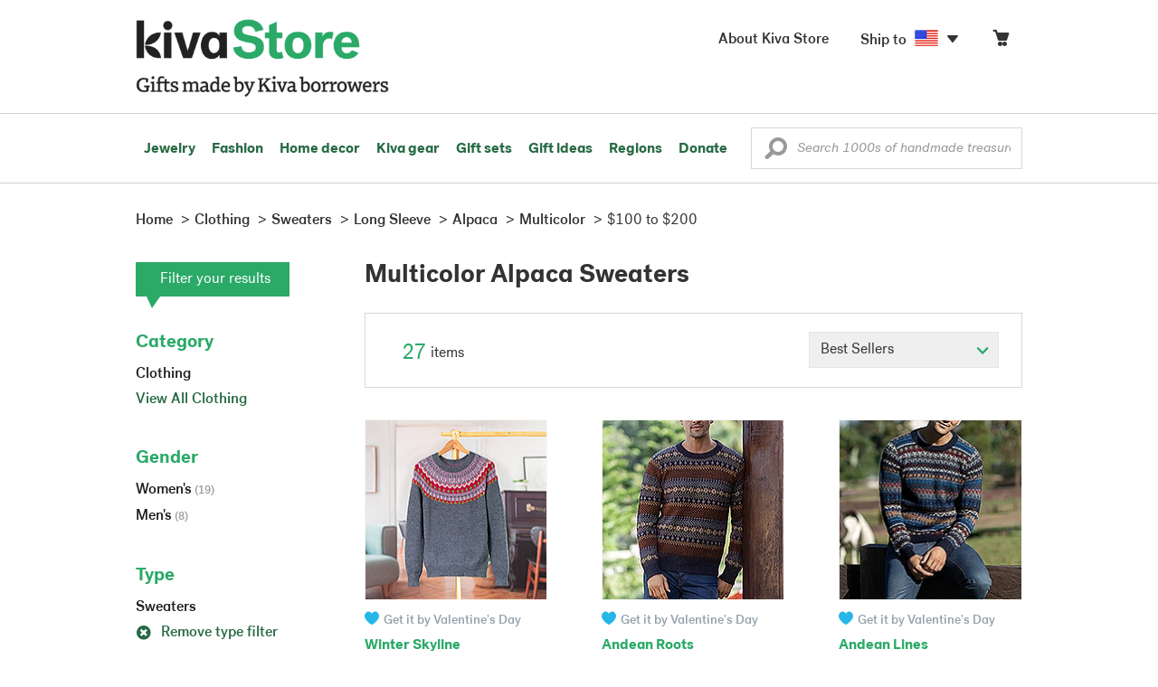

--- FILE ---
content_type: text/html;charset=UTF-8
request_url: https://store.kiva.org/clothing/sweaters/long-sleeve/alpaca/multicolor/$100-to-$200/
body_size: 14070
content:


	


<!DOCTYPE html>
<html lang="en">

<head>
	<meta charset="utf-8">
	<title>Kiva | Multicolor Alpaca Sweaters</title>
	
	<meta name="description" content="Shopping Kiva's Multicolor Alpaca Sweater Collection helps Kiva expand our reach and create more opportunity for families around the world."/>
	<meta name="author" content="">
    <meta name="Keywords" content="" />
	<meta name="viewport" content="width=1024">
	

    
	
		<script>
			var serviceWorkerVars = {"matchPatternImage":"/assets/images/logo/20180328_kiva_store_logo|/assets/images/banners"};

			// service worker
			if ( "serviceWorker" in navigator ) {
				navigator.serviceWorker.register('/service-worker.js').then(function() {
					return navigator.serviceWorker.ready;
				}).then(function(reg) {
					// update control may be needed at some point
					// reg.update();
					reg.active.postMessage(JSON.stringify( serviceWorkerVars ));
				}).catch(function(error) {
					console.log('Error : ', error);
				});
			} else {
				console.log("no service worker")
			}
    	</script>
    

	
	
		<script type="application/ld+json">
		{
			"@context": "https://schema.org",
			"@type": "BreadcrumbList",
			"itemListElement": [
				
				{
					"@type": "ListItem",
					"position": 1,
					"name": "Home",
					"item": {
						"@type": "WebPage",
						"@id": "https://store.kiva.org/"
					}
				},
				
				{
					"@type": "ListItem",
					"position": 2,
					"name": "Clothing",
					"item": {
						"@type": "WebPage",
						"@id": "/clothing/"
					}
				},
				
				{
					"@type": "ListItem",
					"position": 3,
					"name": "Sweaters",
					"item": {
						"@type": "WebPage",
						"@id": "/clothing/sweaters/"
					}
				},
				
				{
					"@type": "ListItem",
					"position": 4,
					"name": "Long Sleeve",
					"item": {
						"@type": "WebPage",
						"@id": "/clothing/sweaters/long-sleeve/"
					}
				},
				
				{
					"@type": "ListItem",
					"position": 5,
					"name": "Alpaca",
					"item": {
						"@type": "WebPage",
						"@id": "/clothing/sweaters/long-sleeve/alpaca/"
					}
				},
				
				{
					"@type": "ListItem",
					"position": 6,
					"name": "Multicolor",
					"item": {
						"@type": "WebPage",
						"@id": "/clothing/sweaters/long-sleeve/alpaca/multicolor/"
					}
				},
				
				{
					"@type": "ListItem",
					"position": 7,
					"name": "$100 to $200",
					"item": {
						"@type": "WebPage",
						"@id": "/clothing/sweaters/long-sleeve/alpaca/multicolor/$100-to-$200/"
					}
				}
				
			]
		}
		</script>
	
	

	

	<!-- favicons -->
	<link rel="apple-touch-icon-precomposed" sizes="144x144" href="/assets/images/favicon/apple-touch-icon-144x144.png">
    <link rel="apple-touch-icon-precomposed" sizes="114x114" href="/assets/images/favicon/apple-touch-icon-114x114.png">
    <link rel="apple-touch-icon-precomposed" sizes="72x72" href="/assets/images/favicon/apple-touch-icon-72x72.png">
	<link rel="apple-touch-icon-precomposed" href="/assets/images/favicon/apple-touch-icon-57x57.png">
	<link rel="apple-touch-icon" href="/assets/images/favicon/apple-touch-icon-57x57.png">
	<link rel="icon" href="/assets/images/favicon/favicon.ico" />
	<!--[if IE]><link rel="shortcut icon" href="/assets/images/favicon/favicon.ico"><![endif]-->

	<!-- CSS -->
	
		<link href="//assets2.novica.net/common/css/bootstrap/3.1.1/bootstrap.css" rel="stylesheet" type="text/css" />
	
	<link href="/assets/css/main.css?activedate=20260129f" rel="stylesheet" type="text/css" />

	<!-- Core JS -->
	<script src="//assets1.novica.net/common/javascript/jquery/3.7.1/jquery.min.js" integrity="sha384-JCZ85lW1QjF1xm6AoWQHqtCkJ/7HKd9WvOD5YmiEtf0E/ctb8j2ErVlW61uGg10C" crossorigin="anonymous"></script>
	<script src="//assets1.novica.net/common/javascript/bootstrap/3.1.1/bootstrap.min.js" integrity="sha384-c0aGVNjSTTB1ZLJQn/ZB13qZRwGgBpaOKuaDvtpR7ZOYDqaLOzmfrAySBW5R6idt" crossorigin="anonymous"></script>

	<!-- site settings -->
	<script>
		var cookieMe = {
			read: function(cookieName) {
				var theCookie=""+document.cookie;
				theCookie = theCookie.toLowerCase();
				cookieName = cookieName.toLowerCase();
		 		var ind=theCookie.indexOf(cookieName);
		 		if (ind==-1 || cookieName=="") return "";
		 		var ind1=theCookie.indexOf(';',ind);
		 		if (ind1==-1) ind1=theCookie.length;
				return unescape(theCookie.substring(ind+cookieName.length+1,ind1));
			},
			set: function(cname, cvalue, expireit, nHrs) {
				if(expireit) {
					var cookieDate = new Date("January 1, 2000")
				} else {
					if(nHrs) {
						var cookieDate = new Date();
						var today = new Date();
						cookieDate.setTime(today.getTime() + 3600000*nHrs);
					} else {
						var cookieDate = new Date("January 1, 2199")
					}
				}
				var cookieString = cname + '=' + escape(cvalue) + ';SameSite=None;expires=' + cookieDate.toGMTString() + ';domain=.kiva.org;path=/;Secure';
				document.cookie = cookieString;
			}
		};
		var customerid = cookieMe.read("_customerid");
		var currentUnit = cookieMe.read("sitePreferences");
		
		
		function updateItemsPerPage(link,newval) {
			//cookieMe.set("PREFLIST",newval)
			location.href = link.href;
		}

		var appRoot = "/";
		var siteRoot = "/";
		var templateRoot = '/assets/javascript/core/templates/';
		var _siteSetting = $.parseJSON($.ajax( {type:"GET", url:"/config/siteSettings.json", dataType:"json", async:false } ).responseText);
		_siteSetting.root = 'https://store.kiva.org/';
		_siteSetting.rootSecure = 'https://secure.store.kiva.org/';
		var favoriteStatus = { item:{}, artist:{} };
		var assetStamp = '20260129a';
	</script>
	<script src="/assets/javascript/core/clientcheck.js?activedate=20260129f"></script>
	<script src="/assets/javascript/core/lib.js?activedate=20260129f"></script>
	<script src="//assets1.novica.net/common/javascript/js-template/doT.min.js" integrity="sha384-tJGbTBUGsDsPF51ez/AGHdA2q8z4k7KYvjsx3eaKIioWzMaRnKa7Znil/LF8Wqsz" crossorigin="anonymous"></script>
	<script src="//assets1.novica.net/common/javascript/jscroll/jScrollPane.min.js" integrity="sha384-XHjzJRQ01pOt1L6aYBv7IlMRkAGyssAvY/IPYtIulYmP2gq1MwI5oTkSHxZy4Hr2" crossorigin="anonymous"></script>
	<script src="//assets1.novica.net/common/javascript/jquery-expander/jquery.expander.min.js" integrity="sha384-J52APSW7MwP5eQww4yRq3+htBjhRS8IOEHga7EhbwCqV5NlWZiEJMy13nRLbRZ7P" crossorigin="anonymous"></script>
	<script type="text/javascript">
		// tagmanager vars
		dataLayer = [{
			'visitorId': customerid,
			'pageType': 'category',
			'subdomainName': 'store',
			'productID': '',
			
			'site_section': 'clothing',
			
			
			'product_name': [''],
			
			
			'product_price': [''],
			
			
			'product_category': [''],
			
			'categories': 'clothing, sweaters, long sleeve alpaca multicolor $100-to-$200',
			'transactionProducts': [],
			'instanceID': '2'
		}];
	</script>
	<!-- Google Tag Manager -->
	<script>(function(w,d,s,l,i){w[l]=w[l]||[];w[l].push({'gtm.start':
	new Date().getTime(),event:'gtm.js'});var f=d.getElementsByTagName(s)[0],
	j=d.createElement(s),dl=l!='dataLayer'?'&l='+l:'';j.async=true;j.src=
	'https://www.googletagmanager.com/gtm.js?id='+i+dl;f.parentNode.insertBefore(j,f);
	})(window,document,'script','dataLayer','GTM-KWMQ7RP');</script>
	<!-- End Google Tag Manager -->	
		
	
	
	
	

	
	

	

	
		<!-- Other JS asset -->
		
			<script src="/assets/javascript/libs/jquery-tinysort/jquery.tinysort.min.js?activedate=20260129f"></script>
		
	

</head>
<body id="shop" class="category clothing sweaters sleeve_length-long-sleeve material-alpaca color-multicolor useprice-$100-to-$200">
<!-- Google Tag Manager (noscript) -->
<noscript><iframe src="https://www.googletagmanager.com/ns.html?id=GTM-KWMQ7RP"
height="0" width="0" style="display:none;visibility:hidden"></iframe></noscript>
<!-- End Google Tag Manager (noscript) -->


<header>
	<div id="logo" class="border-b2">
		<div class="container-np">
			<div class="row global-nav">
				<div class="col-xs-6 stretch">
					<ul class="nostyle global-flyout clearfix">
						<li class="pull-left">
							<a href="/" class="brand block" id="hdr-logo">
								
									<img src="/assets/images/logo/kiva_store_logo_black_large.png" width="280" border="0" alt="Kiva Store" class="m-hide">
									<img src="/assets/images/logo/kiva_store_logo_black_small.png" width="200" border="0" alt="Kiva Store" class="hide m-show">
									
								
							</a>
						</li>
						<li class="pull-right m-show hide">
							<a href="/about/" id="aboutKivaStore" class="brand block">About</a>
						</li>
				
					</ul>
				</div>
				<div class="col-xs-6 pad-t3 m-pad-t0 stretch">
					<ul id="cart-account-flyout" class="nostyle global-flyout">
						
						<li id="cart-flyout" class="pull-right text-right delayedload show-flyout has-flyout" data-contenttype="cartheader">
							<a href="/cart/" id="headercart" aria-label="Click to view items in your cart"><span class="cartitemamount rel top1- size16 m-size20"></span><i class="ss-cart size18 rel top03 m-marg-l03 m-size22"></i></a>
						</li>
						
						<li id="shipToCountry" class="pull-right delayedload m-hidden" data-contenttype="shiptocountry">
							<a href="/session/shipTo/" class="shipToLink clickaction" data-actiontype="dialog" data-modaltype="_default" data-country="US" onclick="return false;" rel="nofollow"><span class="size16 marg-r05">Ship to </span><i class="shipToFlag flag-icon flag-sm va-m" style="opacity:0;"></i><i class="icon-caret-down size28"></i></a>
						</li>
						<li id="aboutKivaStore" class="pull-right m-hidden">
							<a href="/about/" class="">
						       <span class="size16 marg-r05">About Kiva Store</span>
						    </a>
						</li>
						
					</ul>
				</div>
			</div>
		</div>
	</div>
	<div id="header-nav" class="border-b2">
		<div class="container-np clearfix rel m-nopad m-nomarg">
			
			<nav id="main-menu" class="pull-left clearfix stretch">
				<ul id="header-main-flyout" class="clearfix nostyle show-flyout-parent mainnav collapse navbar-collapse">
					<li class="has-flyout nav-shop-li">
						<a class="nav-level-1 m-show" href="javascript:void(0)" rel="nofollow">Shop</a>
						<ul class="nav-shop nopadding" aria-haspopup="true" aria-expanded="false">
							

	<li id="jewelry" class="has-flyout">
		<a href="https://store.kiva.org/jewelry/" aria-haspopup="true" aria-expanded="false">Jewelry</a>
		<div class="main-menu-flyout menu-flyout m-collapse">
			<ul class="row">
				<li class="col-sm-3">
					<ul class="hide m-show m-all-link"><li><a href="/jewelry/" class="flyout-hdr loadlink">All jewelry</a></li></ul>
					<h3><a href="/jewelry/womens/" class="flyout-hdr">Women's</a> <span class="hide m-show m-drop-icon"><i class="ss-navigatedown green size18"></i></span></h3>
					<ul class="sublinks m-collapse">
						<li><a href="/jewelry/anklets/" data-featuredimage="15/p194153_1.jpg" class="loadlink">Anklets</a></li>
						<li><a href="/jewelry/bracelets/" data-featuredimage="10/p201042_1.jpg" class="loadlink">Bracelets</a></li>
						<li><a href="/jewelry/brooches/" data-featuredimage="10/p222420_1.jpg" class="loadlink">Brooches</a></li>
						<li><a href="/jewelry/earrings/" data-featuredimage="9/p219854_1.jpg" class="loadlink">Earrings</a></li>
						<li><a href="/jewelry-boxes/" data-featuredimage="10/p184425_1.jpg" class="loadlink">Jewelry boxes</a></li>
						<li><a href="/jewelry/jewelry-sets/" data-featuredimage="15/p123206_1.jpg" class="loadlink">Jewelry sets</a></li>
						<li><a href="/jewelry/necklaces/" data-featuredimage="10/p193663_1.jpg" class="loadlink">Necklaces</a></li>
						<li><a href="/jewelry/rings/" data-featuredimage="10/p139361_1.jpg" class="loadlink">Rings</a></li>
					</ul>
				</li>
				<li class="col-sm-3">
					<h3><a href="/jewelry/mens/" class="flyout-hdr">Men's</a><span class="hide m-show m-drop-icon"><i class="ss-navigatedown green size18"></i></span></h3>
					<ul class="sublinks m-collapse">
						<li><a href="/jewelry/mens/bracelets/" data-featuredimage="10/p231616_1.jpg" class="loadlink">Bracelets</a></li>
						<li><a href="/jewelry/mens/necklaces/" data-featuredimage="4/p211614_1.jpg" class="loadlink">Necklaces</a></li>
						<li><a href="/jewelry/mens/rings/" data-featuredimage="10/p226651_1.jpg" class="loadlink">Rings</a></li>
					</ul>
					<h3><a href="javascript:void(0);" class="flyout-hdr" rel="nofollow">Materials</a> <span class="hide m-show m-drop-icon"><i class="ss-navigatedown green size18"></i></span></h3>
					<ul class="sublinks m-collapse">
						<li><a href="/jewelry/beaded/" data-featuredimage="9/p217568_1.jpg" class="loadlink">Beads</a></li>
						<li><a href="/jewelry/gold/" data-featuredimage="9/p231940_1.jpg" class="loadlink">Gold</a></li>
						<li><a href="/jewelry/leather/" data-featuredimage="9/p146634_1.jpg" class="loadlink">Leather</a></li>
						<li><a href="/jewelry/silver/" data-featuredimage="9/p140525_1.jpg" class="loadlink">Silver</a></li>
					</ul>
				</li>
				<li class="col-sm-3">
					<h3><a href="javascript:void(0);" class="flyout-hdr" rel="nofollow">Special collections</a> <span class="hide m-show m-drop-icon"><i class="ss-navigatedown green size18"></i></span></h3>
					<ul class="sublinks m-collapse">
						<li><a href="/jewelry/animal-themed/" data-featuredimage="10/p216655_1.jpg" class="loadlink">Animal themed</a></li>
						<li><a href="/jewelry/birthstone/" data-featuredimage="15/p163207_1.jpg" class="loadlink">Birthstones</a></li>
						<li><a href="/jewelry/bohemian/" data-featuredimage="9/p200073_1.jpg" class="loadlink">Bohemian</a></li>
						<li><a href="/jewelry/bridal/" data-featuredimage="10/p183586_1.jpg" class="loadlink">Bridal jewelry</a></li>
						<li><a href="/jewelry/cross/" data-featuredimage="10/p144013_1.jpg" class="loadlink">Crosses</a></li>
						<li><a href="/jewelry/eco-friendly/" data-featuredimage="5/p219328_1.jpg" class="loadlink">Eco-friendly</a></li>
						<li><a href="/jewelry/heart/" data-featuredimage="4/p111051_1.jpg" class="loadlink">Hearts</a></li>
						<li><a href="/jewelry/hill-tribe/" data-featuredimage="9/p140540_1.jpg" class="loadlink">Hill tribe</a></li>
					</ul>
				</li>
				<li class="col-sm-3 pic">
					<div class="menu-flyout-image">
						<img src="//images1.novica.net/pictures/9/p285146_1.jpg" class="mainmenu-featuredimage" border="0" alt="jewelry">
					</div>
					<div class="marg-t2"><img src="/assets/images/kiva-store-powered-by-novica.png" class="" border="0" alt="Powered by NOVICA" /></div>
				</li>
			</ul>
		</div>
		<span class="hide m-show m-drop-icon"><i class="ss-navigatedown green size18"></i></span>
	</li>
	<li id="fashion" class="has-flyout">
		<a href="/fashion/" aria-haspopup="true" aria-expanded="false">Fashion</a>
		<div class="main-menu-flyout menu-flyout m-collapse">
			<ul class="row">
				<li class="col-sm-3">
					<ul class="hide m-show m-all-link"><li><a href="/fashion/" class="flyout-hdr loadlink">All fashion</a></li></ul>
					<h3><a href="/clothing/womens/" class="flyout-hdr">Women's clothing</a> <span class="hide m-show m-drop-icon"><i class="ss-navigatedown green size18"></i></span></h3>
					<ul class="sublinks m-collapse">
						<li><a href="/clothing/womens/cardigans/" data-featuredimage="4/p190113_1.jpg" class="loadlink">Cardigans</a></li>
						<li><a href="/clothing/womens/dresses/" data-featuredimage="15/p231721_1.jpg" class="loadlink">Dresses</a></li>
						<li><a href="/clothing/womens/jackets-and-coats/" data-featuredimage="4/p259909_1.jpg" class="loadlink">Jackets</a></li>
						<li><a href="/clothing/womens/ponchos/" data-featuredimage="4/p96420_1.jpg" class="loadlink">Ponchos</a></li>
						<li><a href="/clothing/womens/robes/" data-featuredimage="10/p204334_1.jpg" class="loadlink">Robes</a></li>
						<li><a href="/clothing/womens/skirts/" data-featuredimage="9/p214679_1.jpg" class="loadlink">Skirts</a></li>
						<li><a href="/clothing/womens/tops/" data-featuredimage="15/p272867_1.jpg" class="loadlink">Tops</a></li>
						<li><a href="/clothing/womens/pants/" data-featuredimage="10/p257736_1.jpg" class="loadlink">Pants</a></li>
						<li><a href="/clothing/womens/tunics/" data-featuredimage="15/p239440_1.jpg" class="loadlink">Tunics</a></li>
						<li><a href="/clothing/womens/wraps-and-ruanas/" data-featuredimage="4/p159521_1.jpg" class="loadlink">Wraps</a></li>
					</ul>
				</li>
				<li class="col-sm-3 newcolappendafter">
					<h3><a href="/accessories/womens/" class="flyout-hdr">Women's accessories</a> <span class="hide m-show m-drop-icon"><i class="ss-navigatedown green size18"></i></span></h3>
					<ul class="sublinks m-collapse">
						<li><a href="/accessories/womens/belts/" data-featuredimage="10/p176538_1.jpg" class="loadlink">Belts</a></li>
						
						<li><a href="/accessories/womens/gloves/" data-featuredimage="4/p174637_1.jpg" class="loadlink">Gloves</a></li>
						<li><a href="/accessories/womens/hats/" data-featuredimage="4/p161022_1.jpg" class="loadlink">Hats</a></li>
						<li><a href="/accessories/womens/scarves/" data-featuredimage="10/p133184_1.jpg" class="loadlink">Scarves</a></li>
						<li><a href="/accessories/womens/shawls/" data-featuredimage="10/p184472_1.jpg" class="loadlink">Shawls</a></li>
						
					</ul>
					<h3><a href="/clothing/mens/" class="flyout-hdr">Men's fashion</a> <span class="hide m-show m-drop-icon"><i class="ss-navigatedown green size18"></i></span></h3>
					<ul class="sublinks m-collapse">
						<li><a href="/accessories/mens/" data-featuredimage="15/p255130_1.jpg" class="loadlink">Accessories</a></li>
						<li><a href="/handbags/mens/" data-featuredimage="4/p250404_1.jpg" class="loadlink">Bags</a></li>
						<li><a href="/clothing/mens/" data-featuredimage="4/p201787_1.jpg" class="loadlink">Clothing</a></li>
						<li><a href="/accessories/mens/cufflinks/" data-featuredimage="15/p147275_1.jpg" class="loadlink">Cuff links</a></li>
					</ul>
				</li>
				<li class="col-sm-3">
					<h3><a href="/handbags/" class="flyout-hdr">Handbags</a> <span class="hide m-show m-drop-icon"><i class="ss-navigatedown green size18"></i></span></h3>
					<ul class="sublinks m-collapse">
						<li><a href="/handbags/clutches/" data-featuredimage="10/p253179_1.jpg" class="loadlink">Clutches</a></li>
						<li><a href="/handbags/cotton/" data-featuredimage="9/p218122_1.jpg" class="loadlink">Cotton bags</a></li>
						<li><a href="/handbags/leather/" data-featuredimage="7/p195642_1.jpg" class="loadlink">Leather bags</a></li>
						<li><a href="/handbags/shoulder-bags/" data-featuredimage="9/p201108_1.jpg" class="loadlink">Shoulder bags</a></li>
						<li><a href="/handbags/tote/" data-featuredimage="27/p241524_1.jpg" class="loadlink">Totes</a></li>
						<li><a href="/handbags/travel-bags-and-accessories/" data-featuredimage="7/p164804_1.jpg" class="loadlink">Travel bags</a></li>
						<li><a href="/handbags/upcycled/" data-featuredimage="27/p182833_1.jpg" class="loadlink">Upcycled</a></li>
					</ul>
					<h3><a href="javascript:void(0);" class="flyout-hdr" rel="nofollow">Collections</a> <span class="hide m-show m-drop-icon"><i class="ss-navigatedown green size18"></i></span></h3>
					<ul class="sublinks m-collapse">
						<li><a href="/fashion/alpaca/" data-featuredimage="4/p198136_1.jpg" class="loadlink">Alpaca</a></li>
						<li><a href="/fashion/batik/" data-featuredimage="10/p141072_1.jpg" class="loadlink">Batik</a></li>
						<li><a href="/fashion/bohemian/" data-featuredimage="" class="loadlink">Bohemian</a></li>
					</ul>
				</li>
				<li class="col-sm-3 pic">
					<div class="menu-flyout-image">
						<img src="//images1.novica.net/pictures/4/p450429_1.jpg" class="mainmenu-featuredimage" border="0" alt="Fashion">
					</div>
					<div class="marg-t2"><img src="/assets/images/kiva-store-powered-by-novica.png" class="" border="0" alt="Powered by NOVICA" /></div>
				</li>
			</ul>
		</div>
		<span class="hide m-show m-drop-icon"><i class="ss-navigatedown green size18"></i></span>
	</li>
	<li id="home-decor" class="has-flyout">
		<a href="/home-decor/" aria-haspopup="true" aria-expanded="false">Home decor</a>
		<div class="main-menu-flyout menu-flyout m-collapse">
			<ul class="row">
				<li class="col-sm-3">
					<ul class="hide m-show m-all-link"><li><a href="/home-decor/" class="flyout-hdr loadlink">All home decor</a></li></ul>
					<h3><a href="javascript:void(0);" class="flyout-hdr" rel="nofollow">Home Accessories</a> <span class="hide m-show m-drop-icon"><i class="ss-navigatedown green size18"></i></span></h3>
					<ul class="sublinks m-collapse">
						<li><a href="/home-decor/candle-holders/" data-featuredimage="9/p229882_1.jpg" class="loadlink">Candle holders</a></li>
						<li><a href="/home-decor/chess-sets-games/" data-featuredimage="7/p201674_1.jpg" class="loadlink">Chess sets &amp; games</a></li>
						<li><a href="/holiday-decor-and-ornaments/" data-featuredimage="10/p248153_1.jpg" class="loadlink">Christmas decorations</a></li>
						<li><a href="/home-decor/decor-accessories/decorative-boxes/" data-featuredimage="9/p218521_1.jpg" class="loadlink">Decorative boxes</a></li>
						<li><a href="/home-decor/masks/" data-featuredimage="5/p214386_1.jpg" class="loadlink">Masks</a></li>
						<li><a href="/home-decor/mirrors/" data-featuredimage="15/p216884_1.jpg" class="loadlink">Mirrors</a></li>
						<li><a href="/musical-instruments/" data-featuredimage="4/p97696_1.jpg" class="loadlink">Musical instruments</a></li>
						<li><a href="/home-decor/decor-accessories/photo-frames/" data-featuredimage="15/p243754_1.jpg" class="loadlink">Picture frames</a></li>
						<li><a href="/home-decor/sculpture/" data-featuredimage="10/p215169_1.jpg" class="loadlink">Sculptures &amp; carvings</a></li>
						<li><a href="/home-decor/tableware/table-linens/" data-featuredimage="27/p228836_1.jpg" class="loadlink">Table linens</a></li>
						<li><a href="/home-decor/tableware/" data-featuredimage="7/p15881_1.jpg" class="loadlink">Tableware</a></li>
						<li><a href="/home-decor/vases/" data-featuredimage="9/p79466_1.jpg" class="loadlink">Vases</a></li>
					</ul>
				</li>
				<li class="col-sm-3 newcolappendafter">
					<h3><a href="javascript:void(0);" class="flyout-hdr" rel="nofollow">Home furnishings</a> <span class="hide m-show m-drop-icon"><i class="ss-navigatedown green size18"></i></span></h3>
					<ul class="sublinks m-collapse">
						<li><a href="/home-decor/furniture/" data-featuredimage="15/p220327_1.jpg" class="loadlink">Furniture</a></li>
						<li><a href="/home-decor/hammock/" data-featuredimage="7/p108904_1.jpg" class="loadlink">Hammocks</a></li>
						<li><a href="/paintings/" data-featuredimage="4/p183772_1.jpg" class="loadlink">Paintings</a></li>
						<li><a href="/home-decor/pillows-and-throws/" data-featuredimage="15/p196179_1.jpg" class="loadlink">Pillows &amp; throws</a></li>
						<li><a href="/home-decor/area-rugs/" data-featuredimage="7/p174674_1.jpg" class="loadlink">Rugs</a></li>
						<li><a href="/home-decor/wall-decor/" data-featuredimage="10/p190270_1.jpg" class="loadlink">Wall decor</a></li>
					</ul>
					<h3><a href="javascript:void(0);" class="flyout-hdr" rel="nofollow">Collections</a> <span class="hide m-show m-drop-icon"><i class="ss-navigatedown green size18"></i></span></h3>
					<ul class="sublinks m-collapse">
						<li><a href="/home-decor/archaeological/" data-featuredimage="27/p179127_1.jpg" class="loadlink">Archaelogical</a></li>
						<li><a href="/home-decor/east-meets-west/" data-featuredimage="10/p208299_1.jpg" class="loadlink">East meets west</a></li>
						<li><a href="/home-decor/eco-friendly/" data-featuredimage="10/p212961_1.jpg" class="loadlink">Eco-friendly</a></li>
					</ul>
				</li>
				<li class="col-sm-3">
					<h3><a href="javascript:void(0);" class="flyout-hdr" rel="nofollow">Shop by region</a> <span class="hide m-show m-drop-icon"><i class="ss-navigatedown green size18"></i></span></h3>
					<ul class="sublinks m-collapse">
						
						
							<li><a href="/home-decor/bali-and-java/" data-featuredimage="10/p252499_1.jpg" class="loadlink">Bali &amp; Java</a></li>
						
							<li><a href="/home-decor/brazil/" data-featuredimage="2/p207611_1.jpg" class="loadlink">Brazil</a></li>
						
							<li><a href="/home-decor/central-america/" data-featuredimage="27/p178888_1.jpg" class="loadlink">Central America</a></li>
						
							<li><a href="/home-decor/india/" data-featuredimage="15/p203714_1.jpg" class="loadlink">India</a></li>
						
							<li><a href="/home-decor/mexico/" data-featuredimage="7/p195956_1.jpg" class="loadlink">Mexico</a></li>
						
							<li><a href="/home-decor/thailand/" data-featuredimage="9/p178289_1.jpg" class="loadlink">Thailand</a></li>
						
							<li><a href="/home-decor/andes/" data-featuredimage="4/p128101_1.jpg" class="loadlink">The Andes</a></li>
						
							<li><a href="/home-decor/west-africa/" data-featuredimage="5/p28510_1.jpg" class="loadlink">West Africa</a></li>
						
					</ul>
				</li>
				<li class="col-sm-3 pic">
					<div class="menu-flyout-image">
						<img src="//images1.novica.net/pictures/7/p402446_1.jpg" class="mainmenu-featuredimage" border="0" alt="Home">
					</div>
					<div class="marg-t2"><img src="/assets/images/kiva-store-powered-by-novica.png" class="" border="0" alt="Powered by NOVICA" /></div>
				</li>
			</ul>
		</div>
		<span class="hide m-show m-drop-icon"><i class="ss-navigatedown green size18"></i></span>
	</li>
	<li id="kiva-gear" class="no-flyout">
		<a href="/kiva-gear/">Kiva gear</a>
	</li>
	<li id="kiva-gift-sets" class="no-flyout">
		<a href="/kiva-gift-sets/">Gift sets</a>
	</li>

	
		<li id="all-gifts" class="has-flyout">
			<a href="https://store.kiva.org/unique-gifts/" aria-haspopup="true" aria-expanded="false">Gift ideas</a>
			<div class="main-menu-flyout menu-flyout m-collapse">
				<ul class="row">
					<li class="col-sm-3">
						<ul class="hide m-show m-all-link"><li><a href="https://store.kiva.org/unique-gifts/" class="flyout-hdr loadlink">All gifts</a></li></ul>
						<h3><a href="javascript:void(0);" class="flyout-hdr" rel="nofollow">Occasions</a> <span class="hide m-show m-drop-icon"><i class="ss-navigatedown green size18"></i></span></h3>
						<ul class="sublinks m-collapse">
							<li><a href="https://store.kiva.org/anniversary-gifts/" data-featuredimage="10/p163615_1.jpg" class="loadlink">Anniversary</a></li>
							<li><a href="https://store.kiva.org/corporate-gifts/" data-featuredimage="4/p192195_1.jpg" class="loadlink">Corporate gifts</a></li>
							<li><a href="https://store.kiva.org/unique-gifts/gifts-for-dad/" data-featuredimage="7/p184608_1.jpg" class="loadlink">Father's day</a></li>
							<li><a href="https://store.kiva.org/good-luck-gifts/" data-featuredimage="15/p195669_1.jpg" class="loadlink">Good luck gifts</a></li>
							<li><a href="https://store.kiva.org/unique-gifts/graduation-gifts/" data-featuredimage="27/p193605_1.jpg" class="loadlink">Graduation</a></li>
							<li><a href="https://store.kiva.org/unique-gifts/housewarming-gifts/" data-featuredimage="10/p145101_1.jpg" class="loadlink">Housewarming</a></li>
							<li><a href="https://store.kiva.org/unique-gifts/womens/gifts-for-mom/" data-featuredimage="9/p203284_1.jpg" class="loadlink">Mother's day</a></li>
							<li><a href="https://store.kiva.org/valentines-day-gifts/" data-featuredimage="10/p175970_1.jpg" class="loadlink">Valentine's day</a></li>
							<li><a href="https://store.kiva.org/wedding-collection/" data-featuredimage="7/p157062_1.jpg" class="loadlink">Wedding</a></li>
						</ul>
					</li>
					<li class="col-sm-3">
						<h3><a href="javascript:void(0);" class="flyout-hdr" rel="nofollow">Interests</a> <span class="hide m-show m-drop-icon"><i class="ss-navigatedown green size18"></i></span></h3>
						<ul class="sublinks m-collapse">
							<li><a href="https://store.kiva.org/unique-gifts/animals/" data-featuredimage="9/p213959_1.jpg" class="loadlink">For animal lovers</a></li>
							<li><a href="https://store.kiva.org/unique-gifts/bohemian-style/" data-featuredimage="10/p410515_1.jpg" class="loadlink">For bohemian style</a></li>
							<li><a href="https://store.kiva.org/unique-gifts/cooking/" data-featuredimage="27/p208347_1.jpg" class="loadlink">For cooking enthusiasts</a></li>
							
							<li><a href="https://store.kiva.org/unique-gifts/gardening/" data-featuredimage="27/p180385_1.jpg" class="loadlink">For gardeners</a></li>
							
							<li><a href="https://store.kiva.org/unique-gifts/travel/" data-featuredimage="4/p87769_1.jpg" class="loadlink">For travelers</a></li>
							
							<li><a href="https://store.kiva.org/unique-gifts/wine-and-champagne/" data-featuredimage="4/p230006_1.jpg" class="loadlink">For wine lovers</a></li>
							<li><a href="https://store.kiva.org/unique-gifts/yoga-and-meditation/" data-featuredimage="10/p182535_1.jpg" class="loadlink">For yoga lovers</a></li>
						</ul>
					</li>
					<li class="col-sm-3">
						<h3><a href="javascript:void(0);" class="flyout-hdr" rel="nofollow">Recipients &amp; Price</a> <span class="hide m-show m-drop-icon"><i class="ss-navigatedown green size18"></i></span></h3>
						<ul class="sublinks m-collapse">
							<li><a href="https://store.kiva.org/unique-gifts/gifts-for-dad/" data-featuredimage="4/p156364_1.jpg" class="loadlink">Gifts for dad</a></li>
							<li><a href="https://store.kiva.org/unique-gifts/gifts-for-her/" data-featuredimage="10/p188079_1.jpg" class="loadlink">Gifts for her</a></li>
							<li><a href="https://store.kiva.org/unique-gifts/gifts-for-him/" data-featuredimage="15/p239240_1.jpg" class="loadlink">Gifts for him</a></li>
							<li><a href="https://store.kiva.org/unique-gifts/gifts-for-mom/" data-featuredimage="10/p219291_1.jpg" class="loadlink">Gifts for mom</a></li>
							<li class="m-hidden">&nbsp;</li>
							<li><a href="https://store.kiva.org/unique-gifts/under-$20/" data-featuredimage="" class="loadlink">Under $20</a></li>
							<li><a href="https://store.kiva.org/unique-gifts/$20-to-$40/" data-featuredimage="" class="loadlink">$20 to $40</a></li>
							<li><a href="https://store.kiva.org/unique-gifts/$40-to-$60/" data-featuredimage="" class="loadlink">$40 to $60</a></li>
							<li><a href="https://store.kiva.org/unique-gifts/$60-to-$100/" data-featuredimage="" class="loadlink">$60 to $100</a></li>
							<li><a href="https://store.kiva.org/unique-gifts/$100-to-$200/" data-featuredimage="" class="loadlink">$100 to $200</a></li>
							<li><a href="https://store.kiva.org/unique-gifts/over-$200/" data-featuredimage="" class="loadlink">Over $200</a></li>
						</ul>
					</li>
					<li class="col-sm-3 pic">
						<div class="menu-flyout-image">
							<img src="//images1.novica.net/pictures/10/p163615_1.jpg" class="mainmenu-featuredimage" border="0" alt="Gifts" />
						</div>
						<div class="marg-t2"><img src="/assets/images/kiva-store-powered-by-novica.png" class="" border="0" alt="Powered by NOVICA" /></div>
					</li>
				</ul>
			</div>
			<span class="hide m-show m-drop-icon"><i class="ss-navigatedown green size18"></i></span>
		</li>
	
	
	<li id="regions" class="has-flyout">
		<a href="/newarrivals/" aria-haspopup="true" aria-expanded="false">Regions</a>
		<div class="main-menu-flyout menu-flyout m-collapse">
			<ul class="row">
				<li class="col-sm-9 pic">
					<div class="menu-flyout-image" id="regionmoodpic">
						<img src="/assets/images/sectionMenu/regions/region-default.png" id="mainmenu-featuredimage-region-placeholder" border="0" alt="Home">
						<img src="/assets/images/trans.png" id="mainmenu-featuredimage-region" border="0" alt="">
					</div>
				</li>
				<li class="col-sm-3 pad-t35 m-nopad">
					<h3><a href="javascript:void(0);" class="flyout-hdr" rel="nofollow">Global Regions</a> <span class="hide m-show m-drop-icon"><i class="ss-navigatedown green size18"></i></span></h3>
					<ul class="sublinks m-collapse">
						
						
							<li class="loadlink"><a href="/bali-and-java/" class="showfeaturedimage" data-targetimageid="mainmenu-featuredimage-region" data-sourceimage="/assets/images/sectionMenu/regions/bali-and-java-region2018.jpg">Bali &amp; Java</a></li>
						
							<li class="loadlink"><a href="/central-america/" class="showfeaturedimage" data-targetimageid="mainmenu-featuredimage-region" data-sourceimage="/assets/images/sectionMenu/regions/central-america-region2018.jpg">Central America</a></li>
						
							<li class="loadlink"><a href="/india/" class="showfeaturedimage" data-targetimageid="mainmenu-featuredimage-region" data-sourceimage="/assets/images/sectionMenu/regions/india-region2018.jpg">India</a></li>
						
							<li class="loadlink"><a href="/mexico/" class="showfeaturedimage" data-targetimageid="mainmenu-featuredimage-region" data-sourceimage="/assets/images/sectionMenu/regions/mexico-region2018.jpg">Mexico</a></li>
						
							<li class="loadlink"><a href="/thailand/" class="showfeaturedimage" data-targetimageid="mainmenu-featuredimage-region" data-sourceimage="/assets/images/sectionMenu/regions/thailand-region2018.jpg">Thailand</a></li>
						
							<li class="loadlink"><a href="/andes/" class="showfeaturedimage" data-targetimageid="mainmenu-featuredimage-region" data-sourceimage="/assets/images/sectionMenu/regions/andes-region2018.jpg">The Andes</a></li>
						
							<li class="loadlink"><a href="/west-africa/" class="showfeaturedimage" data-targetimageid="mainmenu-featuredimage-region" data-sourceimage="/assets/images/sectionMenu/regions/westafrica-region2018.jpg">West Africa</a></li>
						
					</ul>
				</li>				
			</ul>
		</div>
		<span class="hide m-show m-drop-icon"><i class="ss-navigatedown green size18"></i></span>
	</li>
	<li id="donate" class="no-flyout"><a href="/donate/">Donate</a></li>

						</ul>
					</li>
					
					
					
					<li class="m-show"><a class="nav-level-1" href="https://store.kiva.org/help/">Help</a></li>					
					
					
					<li id="shipToCountry" class="m-show delayedload" data-contenttype="shiptocountry">
						<a href="/session/shipTo/" class="shipToLink clickaction nav-level-1" data-actiontype="dialog" data-modaltype="_default" data-country="US" onclick="return false;" rel="nofollow"><span class="size16 marg-r3">Ship to </span><i class="shipToFlag flag-icon flag-lr va-m"></i></a>
						<span class="m-drop-icon"><i class="ss-navigatedown green size18"></i></span>
				</ul>
				<button type="button" id="mobile-menubar" class="mobile-menubar pull-left navbar-toggle collapsed" data-toggle="collapse" data-target="#header-main-flyout" aria-expanded="false">
					<i class="ss-menu"></i><span class="storeMenu"></span><i class="ss-delete green"></i>
	    		</button>
	    		
			</nav>
			<div id="header-search" class="pull-right stretch">
				

	<form id="headerSearch" name="headerSearch" action="" class="sitesearch m-nopad rel" role="search">
		<div class="input-group">
			<input name="keywordHeader" type="text" id="keywordHeader" placeholder="Search 1000s of handmade treasures" value="" class="searchkeyword form-control italic kivagrot-medium" autocomplete="off" aria-label="Enter a search keyword">
			
			<span class="search-icon size24" role="button" tabindex="0"><i class="ss-search va-m"></i></span>
		</div>
	</form>

			</div>
		</div>
	</div>
</header>


<div class="container-fluid pad-lr0" role="main">
	<div class="main-page">
		






<script>
	var relatedCollectionTitle = "Multicolor Alpaca Sweaters";
</script>
<div class="itemlist-container container clearfix pad-lr0 m-pad-h2">
	<div class="row">
		<div class="col-xs-12">
			


	<ol class="breadcrumb m-hidden" role="navigation" aria-label="Breadcrumb">
		<li><a href="/"><span>Home</span></a></li>
		
			
				
				
				
				
				
					
				
				
				
					<li><a href="/clothing/"><span>Clothing</span></a></li>
				
				
			
		
			
				
				
				
				
				
					
				
				
				
					<li><a href="/clothing/sweaters/"><span>Sweaters</span></a></li>
				
				
			
		
			
				
				
				
				
				
					
				
				
				
					<li><a href="/clothing/sweaters/long-sleeve/"><span>Long Sleeve</span></a></li>
				
				
			
		
			
				
				
				
				
				
					
				
				
				
					<li><a href="/clothing/sweaters/long-sleeve/alpaca/"><span>Alpaca</span></a></li>
				
				
			
		
			
				
				
				
				
				
					
				
				
				
					<li><a href="/clothing/sweaters/long-sleeve/alpaca/multicolor/"><span>Multicolor</span></a></li>
				
				
			
		
			
				
				
				
				
				
					
				
				
				
					<li id="aSelectedNav"><span>$100 to $200</span></li>
				
				
			
		
	</ol>

		</div>

	    <!-- product list -->
		<div class="col-xs-9 pull-right stretch">
			<div class="row">
				<div class="col-xs-12">
					<h1 class="size28 m-size20 m-pad-t2">Multicolor Alpaca Sweaters</h1>
					
				</div>
				<div class="col-xs-1 m-hide">
				</div>
			</div>
			
			
	

			
			
				






		
	
<style>
	.thumbs img.selected {
		opacity:1;
		cursor:default;
		border:2px solid #d2d2d2;
		padding:0;
	}
	.thumbs img {
		margin: 0 3px;
		border:1px solid #EAEAEA;
		opacity:0.7;
		cursor: pointer;
		padding:1px;
	}
	.col-xs-4 .product-container { width: 202px; height: 350px; position: relative; margin:0 auto; }
	
	/*a.productnamelink p { height:60px; }*/
</style>








	<div class="pagination-bar bg-white clearfix m-hidden">
		
	
		<div class="total-items"><span class="green size24 letter-spacing-02e- pull-left" role="heading">27</span> <span class="itemcounttext pull-left">items</span></div>
	
	<div class="items-sort">
		
	<select id="" class="form-control checkout-select" name="sort" onchange="location.href=this.options[this.selectedIndex].value;" aria-label="Click to select a sort by option">
		<option value="/clothing/sweaters/long-sleeve/alpaca/multicolor/$100-to-$200/" SELECTED>Best Sellers</option>
		
        <option value="/clothing/sweaters/long-sleeve/alpaca/multicolor/$100-to-$200/pg-sortby-price/">Price: lowest to highest</option>
		
        <option value="/clothing/sweaters/long-sleeve/alpaca/multicolor/$100-to-$200/pg-sortby-price-desc/">Price: highest to lowest</option>
		
        <option value="/clothing/sweaters/long-sleeve/alpaca/multicolor/$100-to-$200/pg-sortby-newest/">Newest arrivals</option>
		
	</select>

	</div>

	</div>




	<div id="category-filter-flyout" class="row m-marg-b4 hide m-show">
		<div class="m-col-xs-6 pull-left category-filter-nav m-hidden" data-role="filter-main-flyout">
			<button class="btn btn-primary btn-block size18 filterBy"><span>Filters</span></button>
		</div>
		<div class="m-col-xs-6 pull-left category-filter-nav m-hidden" data-role="sortby-main-flyout">
			<button class="btn btn-primary btn-block size18 sortBy"><span>Sort By</span></button>
		</div>
	</div>


<!-- product list -->
<div id="product-list" class="categories-items guar">

	<div class="row fit-imgs imglisting-type-3">
	
			<div class="col-xs-4">
			
				<a href="/product/100-percent-alpaca-knit-and-patterned-pullover-sweater-in-steel-blue-winter-skyline/K51405/" class="productnamelink" data-linkproductid="K51405">
					
					<img src="https://images1.novica.net/pictures/4/p444163_1.jpg" width="200" height="200" border="0" class="productpic" alt="100% alpaca pullover sweater, 'Winter Skyline' - 100% Alpaca Knit & Patterned Pullover Sweater in Steel Blue" onerror="novicaUtils.imageError(this);"/><p class="clearfix marg-b05 marg-t05-" data-targeturl="/fetch/dialog/shipGuarDetail/" data-applicableservice="1" title="Get it by Valentine's Day with Express Shipping" ><i class="ss-heart size16 icon-vertalign kiva-blue-accent"></i><span class="gray marg-l05 small inlined"><span class="m-hidden">Get it by Valentine's Day</span><span class="hide m-inline">Get it by Valentine's Day</span> </span></p>
					<p class="nomargin"><strong class="info-hdr productname" id="productname_K51405">
						Winter Skyline</strong></p><span class="info-txt productdescription" id="productdescription_K51405">100% Alpaca Knit & Patterned Pullover Sweater in Steel Blue</span>
						<strong class="il-price price-current" data-price="164.9900">$164.99</strong>
					
				</a>
			</div> <!-- END productdisplay cell -->
			
			<div class="col-xs-4">
			
				<a href="/product/mens-100-percent-alpaca-geometric-themed-knit-pullover-sweater-andean-roots/K52238/" class="productnamelink" data-linkproductid="K52238">
					
					<img src="https://images1.novica.net/pictures/4/p444155_1.jpg" width="200" height="200" border="0" class="productpic" alt="Men's 100% alpaca pullover sweater, 'Andean Roots' - Men's 100% Alpaca Geometric-Themed Knit Pullover Sweater" onerror="novicaUtils.imageError(this);"/><p class="clearfix marg-b05 marg-t05-" data-targeturl="/fetch/dialog/shipGuarDetail/" data-applicableservice="1" title="Get it by Valentine's Day with Express Shipping" ><i class="ss-heart size16 icon-vertalign kiva-blue-accent"></i><span class="gray marg-l05 small inlined"><span class="m-hidden">Get it by Valentine's Day</span><span class="hide m-inline">Get it by Valentine's Day</span> </span></p>
					<p class="nomargin"><strong class="info-hdr productname" id="productname_K52238">
						Andean Roots</strong></p><span class="info-txt productdescription" id="productdescription_K52238">Men's 100% Alpaca Geometric-Themed Knit Pullover Sweater</span>
						<strong class="il-price price-current" data-price="169.0000">$169.00</strong>
					
				</a>
			</div> <!-- END productdisplay cell -->
			
			<div class="col-xs-4">
			
				<a href="/product/mens-woven-striped-patterned-100-percent-alpaca-sweater-andean-lines/K52075/" class="productnamelink" data-linkproductid="K52075">
					
					<img src="https://images1.novica.net/pictures/4/p444154_1.jpg" width="200" height="200" border="0" class="productpic" alt="Men's 100% alpaca sweater, 'Andean Lines' - Men's Woven Striped Patterned 100% Alpaca Sweater" onerror="novicaUtils.imageError(this);"/><p class="clearfix marg-b05 marg-t05-" data-targeturl="/fetch/dialog/shipGuarDetail/" data-applicableservice="1" title="Get it by Valentine's Day with Express Shipping" ><i class="ss-heart size16 icon-vertalign kiva-blue-accent"></i><span class="gray marg-l05 small inlined"><span class="m-hidden">Get it by Valentine's Day</span><span class="hide m-inline">Get it by Valentine's Day</span> </span></p>
					<p class="nomargin"><strong class="info-hdr productname" id="productname_K52075">
						Andean Lines</strong></p><span class="info-txt productdescription" id="productdescription_K52075">Men's Woven Striped Patterned 100% Alpaca Sweater</span>
						<strong class="il-price price-current" data-price="169.0000">$169.00</strong>
					
				</a>
			</div> <!-- END productdisplay cell -->
			
			<div class="col-xs-4">
			
				<a href="/product/geometric-patterned-100-percent-alpaca-pullover-from-peru-andean-snowfall/K51561/" class="productnamelink" data-linkproductid="K51561">
					
					<img src="https://images1.novica.net/pictures/4/p444152_1.jpg" width="200" height="200" border="0" class="productpic" alt="Men's 100% alpaca pullover, 'Andean Snowfall' - Geometric-Patterned 100% Alpaca Pullover from Peru" onerror="novicaUtils.imageError(this);"/><p class="clearfix marg-b05 marg-t05-" data-targeturl="/fetch/dialog/shipGuarDetail/" data-applicableservice="1" title="Get it by Valentine's Day with Express Shipping" ><i class="ss-heart size16 icon-vertalign kiva-blue-accent"></i><span class="gray marg-l05 small inlined"><span class="m-hidden">Get it by Valentine's Day</span><span class="hide m-inline">Get it by Valentine's Day</span> </span></p>
					<p class="nomargin"><strong class="info-hdr productname" id="productname_K51561">
						Andean Snowfall</strong></p><span class="info-txt productdescription" id="productdescription_K51561">Geometric-Patterned 100% Alpaca Pullover from Peru</span>
						<strong class="il-price price-current" data-price="169.0000">$169.00</strong>
					
				</a>
			</div> <!-- END productdisplay cell -->
			
			<div class="col-xs-4">
			
				<a href="/product/mens-100-percent-alpaca-geometric-patterned-blue-pullover-sweater-sea-breeze/K52211/" class="productnamelink" data-linkproductid="K52211">
					
					<img src="https://images1.novica.net/pictures/4/p444151_1.jpg" width="200" height="200" border="0" class="productpic" alt="Men's 100% alpaca pullover sweater, 'Sea Breeze' - Men's 100% Alpaca Geometric-Patterned Blue Pullover Sweater" onerror="novicaUtils.imageError(this);"/><p class="clearfix marg-b05 marg-t05-" data-targeturl="/fetch/dialog/shipGuarDetail/" data-applicableservice="1" title="Get it by Valentine's Day with Express Shipping" ><i class="ss-heart size16 icon-vertalign kiva-blue-accent"></i><span class="gray marg-l05 small inlined"><span class="m-hidden">Get it by Valentine's Day</span><span class="hide m-inline">Get it by Valentine's Day</span> </span></p>
					<p class="nomargin"><strong class="info-hdr productname" id="productname_K52211">
						Sea Breeze</strong></p><span class="info-txt productdescription" id="productdescription_K52211">Men's 100% Alpaca Geometric-Patterned Blue Pullover Sweater</span>
						<strong class="il-price price-current" data-price="169.9900">$169.99</strong>
					
				</a>
			</div> <!-- END productdisplay cell -->
			
			<div class="col-xs-4">
			
				<a href="/product/mens-zippered-100-percent-alpaca-sweater-in-nasturtium-hues-nasturtium-traveler/K51416/" class="productnamelink" data-linkproductid="K51416">
					
					<img src="https://images1.novica.net/pictures/4/p436301_1.jpg" width="200" height="200" border="0" class="productpic" alt="Men's 100% alpaca sweater, 'Nasturtium Traveler' - Men's Zippered 100% Alpaca Sweater in Nasturtium Hues" onerror="novicaUtils.imageError(this);"/><p class="clearfix marg-b05 marg-t05-" data-targeturl="/fetch/dialog/shipGuarDetail/" data-applicableservice="1" title="Get it by Valentine's Day with Express Shipping" ><i class="ss-heart size16 icon-vertalign kiva-blue-accent"></i><span class="gray marg-l05 small inlined"><span class="m-hidden">Get it by Valentine's Day</span><span class="hide m-inline">Get it by Valentine's Day</span> </span></p>
					<p class="nomargin"><strong class="info-hdr productname" id="productname_K51416">
						Nasturtium Traveler</strong></p><span class="info-txt productdescription" id="productdescription_K51416">Men's Zippered 100% Alpaca Sweater in Nasturtium Hues</span>
						<strong class="il-price price-current" data-price="179.9900">$179.99</strong>
					
				</a>
			</div> <!-- END productdisplay cell -->
			
			<div class="col-xs-4">
			
				<a href="/product/multicolored-geometric-patterned-mens-pullover-sweater-quinoa-leaf/K44461/" class="productnamelink" data-linkproductid="K44461">
					
					<img src="https://images1.novica.net/pictures/4/p409672_1.jpg" width="200" height="200" border="0" class="productpic" alt="Men's alpaca pullover sweater, 'Quinoa Leaf' - Multicolored Geometric Patterned Men's Pullover Sweater" onerror="novicaUtils.imageError(this);"/><p class="clearfix marg-b05 marg-t05-" data-targeturl="/fetch/dialog/shipGuarDetail/" data-applicableservice="1" title="Get it by Valentine's Day with Express Shipping" ><i class="ss-heart size16 icon-vertalign kiva-blue-accent"></i><span class="gray marg-l05 small inlined"><span class="m-hidden">Get it by Valentine's Day</span><span class="hide m-inline">Get it by Valentine's Day</span> </span></p>
					<p class="nomargin"><strong class="info-hdr productname" id="productname_K44461">
						Quinoa Leaf</strong></p><span class="info-txt productdescription" id="productdescription_K44461">Multicolored Geometric Patterned Men's Pullover Sweater</span>
						<strong class="il-price price-current" data-price="199.9900">$199.99</strong>
					
				</a>
			</div> <!-- END productdisplay cell -->
			
			<div class="col-xs-4">
			
				<a href="/product/crew-neck-100-percent-alpaca-sweater-northern-dream/K43524/" class="productnamelink" data-linkproductid="K43524">
					
					<img src="https://images1.novica.net/pictures/4/p406580_1.jpg" width="200" height="200" border="0" class="productpic" alt="100% alpaca sweater, 'Northern Dream' - Crew Neck 100% Alpaca Sweater" onerror="novicaUtils.imageError(this);"/><p class="clearfix marg-b05 marg-t05-" data-targeturl="/fetch/dialog/shipGuarDetail/" data-applicableservice="1" title="Get it by Valentine's Day with Express Shipping" ><i class="ss-heart size16 icon-vertalign kiva-blue-accent"></i><span class="gray marg-l05 small inlined"><span class="m-hidden">Get it by Valentine's Day</span><span class="hide m-inline">Get it by Valentine's Day</span> </span></p>
					<p class="nomargin"><strong class="info-hdr productname" id="productname_K43524">
						Northern Dream</strong></p><span class="info-txt productdescription" id="productdescription_K43524">Crew Neck 100% Alpaca Sweater</span>
						<strong class="il-price price-current" data-price="164.9900">$164.99</strong>
					
				</a>
			</div> <!-- END productdisplay cell -->
			
			<div class="col-xs-4">
			
				<a href="/product/ribbed-knit-alpaca-blend-pullover-sweater-in-fuchsia-shade-color-story/K71924/" class="productnamelink" data-linkproductid="K71924">
					
					<img src="https://images1.novica.net/pictures/4/p470296_1.jpg" width="200" height="200" border="0" class="productpic" alt="Alpaca blend relaxed sweater, 'Color Story' - Ribbed Knit Alpaca Blend Pullover Sweater in Fuchsia Shade" onerror="novicaUtils.imageError(this);"/><p class="clearfix marg-b05 marg-t05-" data-targeturl="/fetch/dialog/shipGuarDetail/" data-applicableservice="1" title="Get it by Valentine's Day with Express Shipping" ><i class="ss-heart size16 icon-vertalign kiva-blue-accent"></i><span class="gray marg-l05 small inlined"><span class="m-hidden">Get it by Valentine's Day</span><span class="hide m-inline">Get it by Valentine's Day</span> </span></p>
					<p class="nomargin"><strong class="info-hdr productname" id="productname_K71924">
						Color Story</strong></p><span class="info-txt productdescription" id="productdescription_K71924">Ribbed Knit Alpaca Blend Pullover Sweater in Fuchsia Shade</span>
						<strong class="il-price price-current" data-price="149.9500">$149.95</strong>
					
				</a>
			</div> <!-- END productdisplay cell -->
			
			<div class="col-xs-4">
			
				<a href="/product/mosaic-patterned-red-100-percent-alpaca-cardigan-sweater-from-peru-andean-mosaic/K72009/" class="productnamelink" data-linkproductid="K72009">
					
					<img src="https://images1.novica.net/pictures/4/p469389_1.jpg" width="200" height="200" border="0" class="productpic" alt="100% alpaca cardigan sweater, 'Andean Mosaic' - Mosaic-Patterned Red 100% Alpaca Cardigan Sweater from Peru" onerror="novicaUtils.imageError(this);"/><p class="clearfix marg-b05 marg-t05-" data-targeturl="/fetch/dialog/shipGuarDetail/" data-applicableservice="1" title="Get it by Valentine's Day with Express Shipping" ><i class="ss-heart size16 icon-vertalign kiva-blue-accent"></i><span class="gray marg-l05 small inlined"><span class="m-hidden">Get it by Valentine's Day</span><span class="hide m-inline">Get it by Valentine's Day</span> </span></p>
					<p class="nomargin"><strong class="info-hdr productname" id="productname_K72009">
						Andean Mosaic</strong></p><span class="info-txt productdescription" id="productdescription_K72009">Mosaic-Patterned Red 100% Alpaca Cardigan Sweater from Peru</span>
						<strong class="il-price price-current" data-price="179.0000">$179.00</strong>
					
				</a>
			</div> <!-- END productdisplay cell -->
			
			<div class="col-xs-4">
			
				<a href="/product/burgundy-and-brown-soft-woven-100-percent-alpaca-pullover-sweater-mines-of-maras/K72098/" class="productnamelink" data-linkproductid="K72098">
					
					<img src="https://images1.novica.net/pictures/4/p468286_1.jpg" width="200" height="200" border="0" class="productpic" alt="100% alpaca sweater, 'Mines of Maras' - Burgundy and Brown Soft Woven 100% Alpaca Pullover Sweater" onerror="novicaUtils.imageError(this);"/><p class="clearfix marg-b05 marg-t05-" data-targeturl="/fetch/dialog/shipGuarDetail/" data-applicableservice="1" title="Get it by Valentine's Day with Express Shipping" ><i class="ss-heart size16 icon-vertalign kiva-blue-accent"></i><span class="gray marg-l05 small inlined"><span class="m-hidden">Get it by Valentine's Day</span><span class="hide m-inline">Get it by Valentine's Day</span> </span></p>
					<p class="nomargin"><strong class="info-hdr productname" id="productname_K72098">
						Mines of Maras</strong></p><span class="info-txt productdescription" id="productdescription_K72098">Burgundy and Brown Soft Woven 100% Alpaca Pullover Sweater</span>
						<strong class="il-price price-current" data-price="189.0000">$189.00</strong>
					
				</a>
			</div> <!-- END productdisplay cell -->
			
			<div class="col-xs-4">
			
				<a href="/product/100-percent-baby-alpaca-beige-long-cardigan-with-mandarin-collar-nordic-chic-in-beige/K69332/" class="productnamelink" data-linkproductid="K69332">
					
					<img src="https://images1.novica.net/pictures/4/p458545_1.jpg" width="200" height="200" border="0" class="productpic" alt="100% baby alpaca long cardigan, 'Nordic Chic in Beige' - 100% Baby Alpaca Beige Long Cardigan with Mandarin Collar" onerror="novicaUtils.imageError(this);"/><p class="clearfix marg-b05 marg-t05-" data-targeturl="/fetch/dialog/shipGuarDetail/" data-applicableservice="1" title="Get it by Valentine's Day with Express Shipping" ><i class="ss-heart size16 icon-vertalign kiva-blue-accent"></i><span class="gray marg-l05 small inlined"><span class="m-hidden">Get it by Valentine's Day</span><span class="hide m-inline">Get it by Valentine's Day</span> </span></p>
					<p class="nomargin"><strong class="info-hdr productname" id="productname_K69332">
						Nordic Chic in Beige</strong></p><span class="info-txt productdescription" id="productdescription_K69332">100% Baby Alpaca Beige Long Cardigan with Mandarin Collar</span>
						<strong class="il-price price-current" data-price="189.9900">$189.99</strong>
					
				</a>
			</div> <!-- END productdisplay cell -->
			
			<div class="col-xs-4">
			
				<a href="/product/ribbed-knit-alpaca-blend-pullover-sweater-in-fuchsia-shade-color-story/K72269/" class="productnamelink" data-linkproductid="K72269">
					<i class="ribbon"><span class="size16 univers-bold">New</span></i>
					<img src="https://images1.novica.net/pictures/20/p474567_1.jpg" width="200" height="200" border="0" class="productpic" alt="Alpaca blend relaxed sweater, 'Color Story' - Ribbed Knit Alpaca Blend Pullover Sweater in Fuchsia Shade" onerror="novicaUtils.imageError(this);"/><p class="clearfix marg-b05 marg-t05-" data-targeturl="/fetch/dialog/shipGuarDetail/" data-applicableservice="3" title="Get it by Valentine's Day with Normal Shipping" ><i class="ss-heart size16 icon-vertalign red"></i><span class="gray marg-l05 small inlined"><span class="m-hidden">Get it by Valentine's Day</span><span class="hide m-inline">Get it by Valentine's Day</span> </span></p>
					<p class="nomargin"><strong class="info-hdr productname" id="productname_K72269">
						Color Story</strong></p><span class="info-txt productdescription" id="productdescription_K72269">Ribbed Knit Alpaca Blend Pullover Sweater in Fuchsia Shade</span>
						<strong class="il-price price-current" data-price="149.9500">$149.95</strong>
					
				</a>
			</div> <!-- END productdisplay cell -->
			
			<div class="col-xs-4">
			
				<a href="/product/teal-100-percent-alpaca-wool-knit-cardigan-with-geometric-motifs-teal-tempest/K51288/" class="productnamelink" data-linkproductid="K51288">
					
					<img src="https://images1.novica.net/pictures/4/p444164_1.jpg" width="200" height="200" border="0" class="productpic" alt="100% alpaca cardigan, 'Teal Tempest' - Teal 100% Alpaca Wool Knit Cardigan with Geometric Motifs" onerror="novicaUtils.imageError(this);"/><p class="clearfix marg-b05 marg-t05-" data-targeturl="/fetch/dialog/shipGuarDetail/" data-applicableservice="1" title="Get it by Valentine's Day with Express Shipping" ><i class="ss-heart size16 icon-vertalign kiva-blue-accent"></i><span class="gray marg-l05 small inlined"><span class="m-hidden">Get it by Valentine's Day</span><span class="hide m-inline">Get it by Valentine's Day</span> </span></p>
					<p class="nomargin"><strong class="info-hdr productname" id="productname_K51288">
						Teal Tempest</strong></p><span class="info-txt productdescription" id="productdescription_K51288">Teal 100% Alpaca Wool Knit Cardigan with Geometric Motifs</span>
						<strong class="il-price price-current" data-price="169.9900">$169.99</strong>
					
				</a>
			</div> <!-- END productdisplay cell -->
			
			<div class="col-xs-4">
			
				<a href="/product/multi-color-stripe-alpaca-blend-long-sleeve-v-neck-sweater-mesa-sunrise/K37514/" class="productnamelink" data-linkproductid="K37514">
					
					<img src="https://images1.novica.net/pictures/4/p362133_1.jpg" width="200" height="200" border="0" class="productpic" alt="Baby alpaca blend pullover sweater, 'Mesa Sunrise' - Multi-Color Stripe Alpaca Blend Long Sleeve V-Neck Sweater" onerror="novicaUtils.imageError(this);"/><p class="clearfix marg-b05 marg-t05-" data-targeturl="/fetch/dialog/shipGuarDetail/" data-applicableservice="1" title="Get it by Valentine's Day with Express Shipping" ><i class="ss-heart size16 icon-vertalign kiva-blue-accent"></i><span class="gray marg-l05 small inlined"><span class="m-hidden">Get it by Valentine's Day</span><span class="hide m-inline">Get it by Valentine's Day</span> </span></p>
					<p class="nomargin"><strong class="info-hdr productname" id="productname_K37514">
						Mesa Sunrise</strong></p><span class="info-txt productdescription" id="productdescription_K37514">Multi-Color Stripe Alpaca Blend Long Sleeve V-Neck Sweater</span>
						<strong class="il-price price-current" data-price="139.9900">$139.99</strong>
					
				</a>
			</div> <!-- END productdisplay cell -->
			
			<div class="col-xs-4">
			
				<a href="/product/mosaic-patterned-red-100-percent-alpaca-cardigan-sweater-from-peru-andean-mosaic/K72728/" class="productnamelink" data-linkproductid="K72728">
					<i class="ribbon"><span class="size16 univers-bold">New</span></i>
					<img src="https://images1.novica.net/pictures/20/p475340_1.jpg" width="200" height="200" border="0" class="productpic" alt="100% alpaca cardigan sweater, 'Andean Mosaic' - Mosaic-Patterned Red 100% Alpaca Cardigan Sweater from Peru" onerror="novicaUtils.imageError(this);"/><p class="clearfix marg-b05 marg-t05-" data-targeturl="/fetch/dialog/shipGuarDetail/" data-applicableservice="3" title="Get it by Valentine's Day with Normal Shipping" ><i class="ss-heart size16 icon-vertalign red"></i><span class="gray marg-l05 small inlined"><span class="m-hidden">Get it by Valentine's Day</span><span class="hide m-inline">Get it by Valentine's Day</span> </span></p>
					<p class="nomargin"><strong class="info-hdr productname" id="productname_K72728">
						Andean Mosaic</strong></p><span class="info-txt productdescription" id="productdescription_K72728">Mosaic-Patterned Red 100% Alpaca Cardigan Sweater from Peru</span>
						<strong class="il-price price-current" data-price="179.0000">$179.00</strong>
					
				</a>
			</div> <!-- END productdisplay cell -->
			
			<div class="col-xs-4">
			
				<a href="/product/cable-knit-100-percent-alpaca-cardigan-in-teal-from-peru-patchwork-in-teal/K32759/" class="productnamelink" data-linkproductid="K32759">
					
					<img src="https://images1.novica.net/pictures/4/p361208_1.jpg" width="200" height="200" border="0" class="productpic" alt="100% alpaca cardigan, 'Patchwork in Teal' - Cable Knit 100% Alpaca Cardigan in Teal from Peru" onerror="novicaUtils.imageError(this);"/><p class="clearfix marg-b05 marg-t05-" data-targeturl="/fetch/dialog/shipGuarDetail/" data-applicableservice="1" title="Get it by Valentine's Day with Express Shipping" ><i class="ss-heart size16 icon-vertalign kiva-blue-accent"></i><span class="gray marg-l05 small inlined"><span class="m-hidden">Get it by Valentine's Day</span><span class="hide m-inline">Get it by Valentine's Day</span> </span></p>
					<p class="nomargin"><strong class="info-hdr productname" id="productname_K32759">
						Patchwork in Teal</strong></p><span class="info-txt productdescription" id="productdescription_K32759">Cable Knit 100% Alpaca Cardigan in Teal from Peru</span>
						<strong class="il-price price-current" data-price="159.9900">$159.99</strong>
					
				</a>
			</div> <!-- END productdisplay cell -->
			
			<div class="col-xs-4">
			
				<a href="/product/striped-100-percent-alpaca-cardigan-crafted-in-peru-andean-appeal/K29411/" class="productnamelink" data-linkproductid="K29411">
					
					<img src="https://images1.novica.net/pictures/4/p362699_1.jpg" width="200" height="200" border="0" class="productpic" alt="100% alpaca cardigan, 'Andean Appeal' - Striped 100% Alpaca Cardigan Crafted in Peru" onerror="novicaUtils.imageError(this);"/><p class="clearfix marg-b05 marg-t05-" data-targeturl="/fetch/dialog/shipGuarDetail/" data-applicableservice="1" title="Get it by Valentine's Day with Express Shipping" ><i class="ss-heart size16 icon-vertalign kiva-blue-accent"></i><span class="gray marg-l05 small inlined"><span class="m-hidden">Get it by Valentine's Day</span><span class="hide m-inline">Get it by Valentine's Day</span> </span></p>
					<p class="nomargin"><strong class="info-hdr productname" id="productname_K29411">
						Andean Appeal</strong></p><span class="info-txt productdescription" id="productdescription_K29411">Striped 100% Alpaca Cardigan Crafted in Peru</span>
						<strong class="il-price price-current" data-price="159.9900">$159.99</strong>
					
				</a>
			</div> <!-- END productdisplay cell -->
			
			<div class="col-xs-4">
			
				<a href="/product/striped-alpaca-blend-long-sleeve-v-neck-duster-cardigan-mesa-sunrise/K37783/" class="productnamelink" data-linkproductid="K37783">
					
					<img src="https://images1.novica.net/pictures/4/p362135_1.jpg" width="200" height="200" border="0" class="productpic" alt="Baby alpaca blend duster cardigan, 'Mesa Sunrise' - Striped Alpaca Blend Long Sleeve V-Neck Duster Cardigan" onerror="novicaUtils.imageError(this);"/><p class="clearfix marg-b05 marg-t05-" data-targeturl="/fetch/dialog/shipGuarDetail/" data-applicableservice="1" title="Get it by Valentine's Day with Express Shipping" ><i class="ss-heart size16 icon-vertalign kiva-blue-accent"></i><span class="gray marg-l05 small inlined"><span class="m-hidden">Get it by Valentine's Day</span><span class="hide m-inline">Get it by Valentine's Day</span> </span></p>
					<p class="nomargin"><strong class="info-hdr productname" id="productname_K37783">
						Mesa Sunrise</strong></p><span class="info-txt productdescription" id="productdescription_K37783">Striped Alpaca Blend Long Sleeve V-Neck Duster Cardigan</span>
						<strong class="il-price price-current" data-price="149.9900">$149.99</strong>
					
				</a>
			</div> <!-- END productdisplay cell -->
			
			<div class="col-xs-4">
			
				<a href="/product/mens-striped-100-percent-alpaca-pullover-sweater-from-peru-autumnal-andes/K34672/" class="productnamelink" data-linkproductid="K34672">
					
					<img src="https://images1.novica.net/pictures/4/p378266_1.jpg" width="200" height="200" border="0" class="productpic" alt="Men's 100% alpaca pullover, 'Autumnal Andes' - Men's Striped 100% Alpaca Pullover Sweater from Peru" onerror="novicaUtils.imageError(this);"/><p class="clearfix marg-b05 marg-t05-" data-targeturl="/fetch/dialog/shipGuarDetail/" data-applicableservice="1" title="Get it by Valentine's Day with Express Shipping" ><i class="ss-heart size16 icon-vertalign kiva-blue-accent"></i><span class="gray marg-l05 small inlined"><span class="m-hidden">Get it by Valentine's Day</span><span class="hide m-inline">Get it by Valentine's Day</span> </span></p>
					<p class="nomargin"><strong class="info-hdr productname" id="productname_K34672">
						Autumnal Andes</strong></p><span class="info-txt productdescription" id="productdescription_K34672">Men's Striped 100% Alpaca Pullover Sweater from Peru</span>
						<strong class="il-price price-current" data-price="169.9900">$169.99</strong>
					
				</a>
			</div> <!-- END productdisplay cell -->
			
			<div class="col-xs-4">
			
				<a href="/product/striped-alpaca-blend-long-sleeve-v-neck-duster-cardigan-mesa-sunrise/K52054/" class="productnamelink" data-linkproductid="K52054">
					
					<img src="https://images1.novica.net/pictures/20/p399096_1.jpg" width="200" height="200" border="0" class="productpic" alt="Baby alpaca blend duster cardigan, 'Mesa Sunrise' - Striped Alpaca Blend Long Sleeve V-Neck Duster Cardigan" onerror="novicaUtils.imageError(this);"/><p class="clearfix marg-b05 marg-t05-" data-targeturl="/fetch/dialog/shipGuarDetail/" data-applicableservice="3" title="Get it by Valentine's Day with Normal Shipping" ><i class="ss-heart size16 icon-vertalign red"></i><span class="gray marg-l05 small inlined"><span class="m-hidden">Get it by Valentine's Day</span><span class="hide m-inline">Get it by Valentine's Day</span> </span></p>
					<p class="nomargin"><strong class="info-hdr productname" id="productname_K52054">
						Mesa Sunrise</strong></p><span class="info-txt productdescription" id="productdescription_K52054">Striped Alpaca Blend Long Sleeve V-Neck Duster Cardigan</span>
						<strong class="il-price">
							<span class="price-original" data-price="149.9900" aria-label="Original product price">$149.99</span>
							<span class="price-current" data-price="134.9900" aria-label="Product sale price">$134.99</span>
						</strong>
					
				</a>
			</div> <!-- END productdisplay cell -->
			
			<div class="col-xs-4">
			
				<a href="/product/cable-knit-100-percent-alpaca-cardigan-in-graphite-from-peru-patchwork-in-graphite/K31167/" class="productnamelink" data-linkproductid="K31167">
					
					<img src="https://images1.novica.net/pictures/4/p361207_1.jpg" width="200" height="200" border="0" class="productpic" alt="100% alpaca cardigan, 'Patchwork in Graphite' - Cable Knit 100% Alpaca Cardigan in Graphite from Peru" onerror="novicaUtils.imageError(this);"/><p class="clearfix marg-b05 marg-t05-" data-targeturl="/fetch/dialog/shipGuarDetail/" data-applicableservice="1" title="Get it by Valentine's Day with Express Shipping" ><i class="ss-heart size16 icon-vertalign kiva-blue-accent"></i><span class="gray marg-l05 small inlined"><span class="m-hidden">Get it by Valentine's Day</span><span class="hide m-inline">Get it by Valentine's Day</span> </span></p>
					<p class="nomargin"><strong class="info-hdr productname" id="productname_K31167">
						Patchwork in Graphite</strong></p><span class="info-txt productdescription" id="productdescription_K31167">Cable Knit 100% Alpaca Cardigan in Graphite from Peru</span>
						<strong class="il-price price-current" data-price="149.9900">$149.99</strong>
					
				</a>
			</div> <!-- END productdisplay cell -->
			
			<div class="col-xs-4">
			
				<a href="/product/teal-100-percent-alpaca-wool-knit-cardigan-with-geometric-motifs-teal-tempest/K52689/" class="productnamelink" data-linkproductid="K52689">
					
					<img src="https://images1.novica.net/pictures/20/p449054_1.jpg" width="200" height="200" border="0" class="productpic" alt="100% alpaca cardigan, 'Teal Tempest' - Teal 100% Alpaca Wool Knit Cardigan with Geometric Motifs" onerror="novicaUtils.imageError(this);"/><p class="clearfix marg-b05 marg-t05-" data-targeturl="/fetch/dialog/shipGuarDetail/" data-applicableservice="3" title="Get it by Valentine's Day with Normal Shipping" ><i class="ss-heart size16 icon-vertalign red"></i><span class="gray marg-l05 small inlined"><span class="m-hidden">Get it by Valentine's Day</span><span class="hide m-inline">Get it by Valentine's Day</span> </span></p>
					<p class="nomargin"><strong class="info-hdr productname" id="productname_K52689">
						Teal Tempest</strong></p><span class="info-txt productdescription" id="productdescription_K52689">Teal 100% Alpaca Wool Knit Cardigan with Geometric Motifs</span>
						<strong class="il-price">
							<span class="price-original" data-price="169.9900" aria-label="Original product price">$169.99</span>
							<span class="price-current" data-price="152.9900" aria-label="Product sale price">$152.99</span>
						</strong>
					
				</a>
			</div> <!-- END productdisplay cell -->
			
			<div class="col-xs-4">
			
				<a href="/product/multicolored-geometric-patterned-mens-pullover-sweater-quinoa-leaf/K49810/" class="productnamelink" data-linkproductid="K49810">
					
					<img src="https://images1.novica.net/pictures/20/p413519_1.jpg" width="200" height="200" border="0" class="productpic" alt="Men's alpaca pullover sweater, 'Quinoa Leaf' - Multicolored Geometric Patterned Men's Pullover Sweater" onerror="novicaUtils.imageError(this);"/><p class="clearfix marg-b05 marg-t05-" data-targeturl="/fetch/dialog/shipGuarDetail/" data-applicableservice="3" title="Get it by Valentine's Day with Normal Shipping" ><i class="ss-heart size16 icon-vertalign red"></i><span class="gray marg-l05 small inlined"><span class="m-hidden">Get it by Valentine's Day</span><span class="hide m-inline">Get it by Valentine's Day</span> </span></p>
					<p class="nomargin"><strong class="info-hdr productname" id="productname_K49810">
						Quinoa Leaf</strong></p><span class="info-txt productdescription" id="productdescription_K49810">Multicolored Geometric Patterned Men's Pullover Sweater</span>
						<strong class="il-price">
							<span class="price-original" data-price="199.9900" aria-label="Original product price">$199.99</span>
							<span class="price-current" data-price="179.9900" aria-label="Product sale price">$179.99</span>
						</strong>
					
				</a>
			</div> <!-- END productdisplay cell -->
			
			<div class="col-xs-4">
			
				<a href="/product/100-percent-baby-alpaca-floral-long-cardigan-with-mandarin-collar-evergreen-garden/K50705/" class="productnamelink" data-linkproductid="K50705">
					
					<img src="https://images1.novica.net/pictures/4/p437274_1.jpg" width="200" height="200" border="0" class="productpic" alt="100% baby alpaca long cardigan, 'Evergreen Garden' - 100% Baby Alpaca Floral Long Cardigan with Mandarin Collar" onerror="novicaUtils.imageError(this);"/><p class="clearfix marg-b05 marg-t05-" data-targeturl="/fetch/dialog/shipGuarDetail/" data-applicableservice="1" title="Get it by Valentine's Day with Express Shipping" ><i class="ss-heart size16 icon-vertalign kiva-blue-accent"></i><span class="gray marg-l05 small inlined"><span class="m-hidden">Get it by Valentine's Day</span><span class="hide m-inline">Get it by Valentine's Day</span> </span></p>
					<p class="nomargin"><strong class="info-hdr productname" id="productname_K50705">
						Evergreen Garden</strong></p><span class="info-txt productdescription" id="productdescription_K50705">100% Baby Alpaca Floral Long Cardigan with Mandarin Collar</span>
						<strong class="il-price price-current" data-price="189.9900">$189.99</strong>
					
				</a>
			</div> <!-- END productdisplay cell -->
			
			<div class="col-xs-4">
			
				<a href="/product/floral-themed-100-percent-alpaca-cardigan-from-peru-embellished-andes/K50078/" class="productnamelink" data-linkproductid="K50078">
					
					<img src="https://images1.novica.net/pictures/20/p432009_1.jpg" width="200" height="200" border="0" class="productpic" alt="100% alpaca cardigan, 'Embellished Andes' - Floral Themed 100% Alpaca Cardigan from Peru" onerror="novicaUtils.imageError(this);"/><p class="clearfix marg-b05 marg-t05-" data-targeturl="/fetch/dialog/shipGuarDetail/" data-applicableservice="3" title="Get it by Valentine's Day with Normal Shipping" ><i class="ss-heart size16 icon-vertalign red"></i><span class="gray marg-l05 small inlined"><span class="m-hidden">Get it by Valentine's Day</span><span class="hide m-inline">Get it by Valentine's Day</span> </span></p>
					<p class="nomargin"><strong class="info-hdr productname" id="productname_K50078">
						Embellished Andes</strong></p><span class="info-txt productdescription" id="productdescription_K50078">Floral Themed 100% Alpaca Cardigan from Peru</span>
						<strong class="il-price">
							<span class="price-original" data-price="209.9900" aria-label="Original product price">$209.99</span>
							<span class="price-current" data-price="188.9900" aria-label="Product sale price">$188.99</span>
						</strong>
					
				</a>
			</div> <!-- END productdisplay cell -->
			
			<div class="col-xs-4">
			
				<a href="/product/multi-color-stripe-alpaca-blend-long-sleeve-v-neck-sweater-mesa-sunrise/K46951/" class="productnamelink" data-linkproductid="K46951">
					
					<img src="https://images1.novica.net/pictures/20/p399095_1.jpg" width="200" height="200" border="0" class="productpic" alt="Baby alpaca blend pullover sweater, 'Mesa Sunrise' - Multi-Color Stripe Alpaca Blend Long Sleeve V-Neck Sweater" onerror="novicaUtils.imageError(this);"/><p class="clearfix marg-b05 marg-t05-" data-targeturl="/fetch/dialog/shipGuarDetail/" data-applicableservice="3" title="Get it by Valentine's Day with Normal Shipping" ><i class="ss-heart size16 icon-vertalign red"></i><span class="gray marg-l05 small inlined"><span class="m-hidden">Get it by Valentine's Day</span><span class="hide m-inline">Get it by Valentine's Day</span> </span></p>
					<p class="nomargin"><strong class="info-hdr productname" id="productname_K46951">
						Mesa Sunrise</strong></p><span class="info-txt productdescription" id="productdescription_K46951">Multi-Color Stripe Alpaca Blend Long Sleeve V-Neck Sweater</span>
						<strong class="il-price price-current" data-price="139.9900">$139.99</strong>
					
				</a>
			</div> <!-- END productdisplay cell -->
			
	</div>
</div>	
			
		</div>
	    <!-- end product list -->
		
		    

	





	











		


 
 <script type="text/javascript">
 	$(document).on( 'click', '.shippingspeed', function() {
		if($(this).hasClass('checked')) {
			location.href = $(this).data('newshippinglink');
		} else {
			$thisCheckBox = $(this).attr('id');
			$('.shippingspeed').each(function() {
				if($(this).attr('id')!=$thisCheckBox) {
					$(this).removeClass('checked');
				}
			});
			location.href = $(this).find('a').attr('href');
		}
	});
</script>
<style type="text/css">
	#nav-left ul.additionalFilter {
		list-style: none;
	    margin: 12px 0 0 0;
	    padding: 0;
	}
</style>


<!-- left side -->

    <div id="nav-left" class="col-xs-3 rel m-hidden">
		<div class="filter-message rel marg-b4">
			Filter your results
		</div>
		
			
				
				
				
				

				
					
				
				
				
				
				
				
				
				
				<div class="category filter-sections">
					<h4>
						Category
					</h4>
					
					

					<ul id="category" class="reg leftfilters overMax selectedfilter" data-initmax=8 data-baseurl="/*/sweaters/long-sleeve/alpaca/multicolor/$100-to-$200/">
						
							<li>
								<a href="javascript:void(0)">Clothing</a>
							</li>
						
						
							
								<li class="sortable-moretrigger"><a title="View all" href="/clothing/" class="filter-viewmore">View All Clothing</a></li>
							
							
						
					</ul>
				</div>
			
		
			
				
				
				
				

				
				
				
				
				
				
				
				
				<div class="gender filter-sections">
					<h4>
						Gender
					</h4>
					
					

					<ul id="gender" class="reg leftfilters sortable" data-initmax=8 data-baseurl="/clothing/*/sweaters/long-sleeve/alpaca/multicolor/$100-to-$200/">
						
							
								
										
									
											
										
									<li data-label="" data-count="19" class="sortable-element"><a href="/clothing/womens/sweaters/long-sleeve/alpaca/multicolor/$100-to-$200/">Women's<span class="productcount gray999"> (19)</span></a></li>
									
								
							
								
										
									
											
										
									<li data-label="" data-count="8" class="sortable-element"><a href="/clothing/mens/sweaters/long-sleeve/alpaca/multicolor/$100-to-$200/">Men's<span class="productcount gray999"> (8)</span></a></li>
									
								
							
						
						
					</ul>
				</div>
			
		
			
				
				
				
				

				
				
				
				
				
				
				
				
				<div class="type filter-sections">
					<h4>
						Type
					</h4>
					
					

					<ul id="type" class="reg leftfilters overMax selectedfilter" data-initmax=8 data-baseurl="/clothing/*/long-sleeve/alpaca/multicolor/$100-to-$200/">
						
							<li>
								<a href="javascript:void(0)">Sweaters</a>
							</li>
						
						
							
								<li class="sortable-moretrigger"><a title="Remove this selection" href="/clothing/long-sleeve/alpaca/multicolor/$100-to-$200/" class="filter-viewmore"><i class="icon-delete"></i> Remove type filter</a></li>
							
							
						
					</ul>
				</div>
			
		
			
				
				
				
				

				
				
				
				
				
				
				
				
				<div class="style filter-sections">
					<h4>
						Style
					</h4>
					
					

					<ul id="style" class="reg leftfilters sortable" data-initmax=8 data-baseurl="/clothing/sweaters/*/long-sleeve/alpaca/multicolor/$100-to-$200/">
						
							
								
										
									
											
										
									<li data-label="" data-count="15" class="sortable-element"><a href="/clothing/sweaters/pullovers/long-sleeve/alpaca/multicolor/$100-to-$200/">Pullovers<span class="productcount gray999"> (15)</span></a></li>
									
								
							
								
										
									
											
										
									<li data-label="" data-count="12" class="sortable-element"><a href="/clothing/sweaters/cardigans/long-sleeve/alpaca/multicolor/$100-to-$200/">Cardigans<span class="productcount gray999"> (12)</span></a></li>
									
								
							
						
						
					</ul>
				</div>
			
		
			
				
				
				
				

				
				
				
				
				
				
				
				
				<div class="design filter-sections">
					<h4>
						Design
					</h4>
					
					

					<ul id="design" class="reg leftfilters sortable" data-initmax=8 data-baseurl="/clothing/sweaters/*/long-sleeve/alpaca/multicolor/$100-to-$200/">
						
							
								
										
									
											
										
									<li data-label="" data-count="22" class="sortable-element"><a href="/clothing/sweaters/patterned/long-sleeve/alpaca/multicolor/$100-to-$200/">Patterned<span class="productcount gray999"> (22)</span></a></li>
									
								
							
								
										
									
											
										
									<li data-label="" data-count="11" class="sortable-element"><a href="/clothing/sweaters/striped/long-sleeve/alpaca/multicolor/$100-to-$200/">Striped<span class="productcount gray999"> (11)</span></a></li>
									
								
							
								
										
									
											
										
									<li data-label="" data-count="2" class="sortable-element"><a href="/clothing/sweaters/cable-knit/long-sleeve/alpaca/multicolor/$100-to-$200/">Cable knit<span class="productcount gray999"> (2)</span></a></li>
									
								
							
								
										
									
											
										
									<li data-label="" data-count="1" class="sortable-element"><a href="/clothing/sweaters/crochet/long-sleeve/alpaca/multicolor/$100-to-$200/">Crochet<span class="productcount gray999"> (1)</span></a></li>
									
								
							
						
						
					</ul>
				</div>
			
		
			
				
				
				
				

				
				
				
				
				
				
				
				
				<div class="theme filter-sections">
					<h4>
						Theme
					</h4>
					
					

					<ul id="theme" class="reg leftfilters sortable" data-initmax=8 data-baseurl="/clothing/sweaters/*/long-sleeve/alpaca/multicolor/$100-to-$200/">
						
							
								
										
									
											
										
									<li data-label="" data-count="10" class="sortable-element"><a href="/clothing/sweaters/geometric/long-sleeve/alpaca/multicolor/$100-to-$200/">Geometric<span class="productcount gray999"> (10)</span></a></li>
									
								
							
								
										
									
											
										
									<li data-label="" data-count="4" class="sortable-element"><a href="/clothing/sweaters/hand-woven/long-sleeve/alpaca/multicolor/$100-to-$200/">Hand Woven<span class="productcount gray999"> (4)</span></a></li>
									
								
							
								
										
									
											
										
									<li data-label="" data-count="2" class="sortable-element"><a href="/clothing/sweaters/floral/long-sleeve/alpaca/multicolor/$100-to-$200/">Floral<span class="productcount gray999"> (2)</span></a></li>
									
								
							
								
										
									
											
										
									<li data-label="" data-count="2" class="sortable-element"><a href="/clothing/sweaters/travel-friendly/long-sleeve/alpaca/multicolor/$100-to-$200/">Travel Friendly<span class="productcount gray999"> (2)</span></a></li>
									
								
							
								
										
									
											
										
									<li data-label="" data-count="1" class="sortable-element"><a href="/clothing/sweaters/embellished/long-sleeve/alpaca/multicolor/$100-to-$200/">Embellished<span class="productcount gray999"> (1)</span></a></li>
									
								
							
								
										
									
											
										
									<li data-label="" data-count="1" class="sortable-element"><a href="/clothing/sweaters/leaf-and-tree/long-sleeve/alpaca/multicolor/$100-to-$200/">Leaf and Tree<span class="productcount gray999"> (1)</span></a></li>
									
								
							
						
						
					</ul>
				</div>
			
		
			
				
				
				
				

				
				
				
				
				
				
				
				
				<div class="neckline filter-sections">
					<h4>
						Neckline
					</h4>
					
					

					<ul id="neckline" class="reg leftfilters sortable" data-initmax=8 data-baseurl="/clothing/sweaters/*/long-sleeve/alpaca/multicolor/$100-to-$200/">
						
							
								
										
									
											
										
									<li data-label="" data-count="18" class="sortable-element"><a href="/clothing/sweaters/crew-neck/long-sleeve/alpaca/multicolor/$100-to-$200/">Crew Neck<span class="productcount gray999"> (18)</span></a></li>
									
								
							
								
										
									
											
										
									<li data-label="" data-count="6" class="sortable-element"><a href="/clothing/sweaters/v-neck/long-sleeve/alpaca/multicolor/$100-to-$200/">V-Neck<span class="productcount gray999"> (6)</span></a></li>
									
								
							
								
										
									
											
										
									<li data-label="" data-count="1" class="sortable-element"><a href="/clothing/sweaters/turtle-neck/long-sleeve/alpaca/multicolor/$100-to-$200/">Turtle Neck<span class="productcount gray999"> (1)</span></a></li>
									
								
							
						
						
					</ul>
				</div>
			
		
			
		
			
				
				
				
				

				
				
				
				
				
				
				
				
				<div class="sleeve-length filter-sections">
					<h4>
						Sleeve Length
					</h4>
					
					

					<ul id="sleeve-length" class="reg leftfilters overMax selectedfilter" data-initmax=8 data-baseurl="/clothing/sweaters/*/alpaca/multicolor/$100-to-$200/">
						
							<li>
								<a href="javascript:void(0)">Long Sleeve</a>
							</li>
						
						
							
								<li class="sortable-moretrigger"><a title="Remove this selection" href="/clothing/sweaters/alpaca/multicolor/$100-to-$200/" class="filter-viewmore"><i class="icon-delete"></i> Remove sleeve length filter</a></li>
							
							
						
					</ul>
				</div>
			
		
			
				
				
				
				

				
				
				
				
				
				
				
				
				<div class="material filter-sections">
					<h4>
						Material
					</h4>
					
					

					<ul id="material" class="reg leftfilters overMax selectedfilter" data-initmax=8 data-baseurl="/clothing/sweaters/long-sleeve/*/multicolor/$100-to-$200/">
						
							<li>
								<a href="javascript:void(0)">Alpaca</a>
							</li>
						
						
							
								<li class="sortable-moretrigger"><a title="Remove this selection" href="/clothing/sweaters/long-sleeve/multicolor/$100-to-$200/" class="filter-viewmore"><i class="icon-delete"></i> Remove material filter</a></li>
							
							
						
					</ul>
				</div>
			
		
			
				
				
				
				

				
				
				
				
				
				
				
				
				<div class="color filter-sections">
					<h4>
						Color
					</h4>
					
					

					<ul id="color" class="reg leftfilters overMax selectedfilter" data-initmax=8 data-baseurl="/clothing/sweaters/long-sleeve/alpaca/*/$100-to-$200/">
						
							<li>
								<a href="javascript:void(0)">Multicolor</a>
							</li>
						
						
							
								<li class="sortable-moretrigger"><a title="Remove this selection" href="/clothing/sweaters/long-sleeve/alpaca/$100-to-$200/" class="filter-viewmore"><i class="icon-delete"></i> Remove color filter</a></li>
							
							
						
					</ul>
				</div>
			
		
			
				
				
				
				

				
				
				
				
				
				
				
				
				<div class="size filter-sections">
					<h4>
						Size
					</h4>
					
					

					<ul id="size" class="reg leftfilters sortable-alpha" data-initmax=8 data-baseurl="/clothing/sweaters/long-sleeve/alpaca/multicolor/*/$100-to-$200/">
						
							
								
										
									
											
										
									<li data-label="" data-count="20" class="sortable-element"><a href="/clothing/sweaters/long-sleeve/alpaca/multicolor/extra-extra-large/$100-to-$200/">Extra Extra Large<span class="productcount gray999"> (20)</span></a></li>
									
								
							
						
						
					</ul>
				</div>
			
		
			
				
				
				
				

				
				
				
				
				
				
				
				
				<div class="region filter-sections">
					<h4>
						Region
					</h4>
					
					

					<ul id="region" class="reg leftfilters" data-initmax=8 data-baseurl="/clothing/sweaters/long-sleeve/alpaca/multicolor/*/$100-to-$200/">
						
							
								
										
									
											
										
									<li data-label="" data-count="20" class="sortable-element"><a href="/clothing/sweaters/long-sleeve/alpaca/multicolor/andes/$100-to-$200/">Andes<span class="productcount gray999"> (20)</span></a></li>
									
								
							
								
							
						
						
					</ul>
				</div>
			
		
			
				
				
				
				

				
				
				
				
				
				
				
				
				<div class="price filter-sections">
					<h4>
						Price
					</h4>
					
					

					<ul id="price" class="reg leftfilters overMax selectedfilter" data-initmax=8 data-baseurl="/clothing/sweaters/long-sleeve/alpaca/multicolor/*/">
						
							<li>
								<a href="javascript:void(0)">$100 to $200</a>
							</li>
						
						
							
								<li class="sortable-moretrigger"><a title="Remove this selection" href="/clothing/sweaters/long-sleeve/alpaca/multicolor/" class="filter-viewmore"><i class="icon-delete"></i> Remove price filter</a></li>
							
							
						
					</ul>
				</div>
			
		
	</div>

<!-- end left side -->
<script>	
	_nav.sortLeftInit();
</script>				
		
	</div>

	
</div>


<div class="promorow promobottom container pad-lr0"></div>


<div class="container-np marg-b2 m-pad-h2"
	<div class="marg-b8">
	<h3 class="size32 m-size30 marg-b3 m-marg-b2">Featured artisan borrowers</h3>
	<div class="row imglisting-type-5">
		<div class="col-xs-3 m-col-xs-6 featured-borrower">
			<a href="/artistdetail/?faid=1028" title="Asunta Pelaez">
				<img src="https://images1.novica.net/pictures/4/a1028_7.jpg" class="fit" alt="" />
				<span class="info-hdr">Asunta Pelaez</span>
				<span class="info-txt m-size14 line-height-15">I have been dedicated to this art form since I was 17 years old. I originally started learning through the influence of my husband's family.</span>
			</a>
			<span class="info-lnk pad-t15">
				<a class="m-block" href="/artistdetail/?faid=1028">View products</a>
				<span class="basecolor ft-wt-500 m-hide"> | </span>
				<a href="https://www.kiva.org/lend/1290039" target="_blank" aria-label="Click to view loan details on a new tab">Loan details</a>
			</span>
		</div>
		<div class="col-xs-3 m-col-xs-6 featured-borrower">
			<a href="/artistdetail/?faid=3703" title="Nyoman Rena">
				<img src="https://images1.novica.net/pictures/10/a3703_7.jpg" class="fit" alt="" />
				<span class="info-hdr">Nyoman Rena</span>
				<span class="info-txt m-size14 line-height-15">I started to learn wood carving when I was in the third year of elementary school. My grandfather gave me much support.</span>
			</a>
			<span class="info-lnk pad-t15">
				<a class="m-block" href="/artistdetail/?faid=3703">View products</a>
				<span class="basecolor ft-wt-500 m-hide"> | </span>
				<a href="https://www.kiva.org/lend/1054448" target="_blank" aria-label="Click to view loan details on a new tab">Loan details</a>
			</span>
		</div>
		<div class="col-xs-3 m-col-xs-6 featured-borrower">
			<a href="/artistdetail/?faid=6856" title="Tiraphan Hasub">
				<img src="https://images1.novica.net/pictures/9/a6856_7.jpg" class="fit" alt="" />
				<span class="info-hdr">Tiraphan Hasub</span>
				<span class="info-txt m-size14 line-height-15">I believe many women think like me, and that's what inspired me to create jewelry that is original.</span>
			</a>
			<span class="info-lnk pad-t15">
				<a class="m-block" href="/artistdetail/?faid=6856">View products</a>
				<span class="basecolor ft-wt-500 m-hide"> | </span>
				<a href="https://www.kiva.org/lend/1230819" target="_blank" aria-label="Click to view loan details on a new tab">Loan details</a>
			</span>
		</div>
		<div class="col-xs-3 m-col-xs-6 featured-borrower">
			<a href="/artistdetail/?faid=6884" title="Alejandro de Esesarte">
				<img src="https://images1.novica.net/pictures/7/a6884_7.jpg" class="fit" alt="" />
				<span class="info-hdr">Alejandro de Esesarte</span>
				<span class="info-txt m-size14 line-height-15">I was born in Agua Prieta, Sonora near the border of Arizona with its colorful flowers. I feel influenced by both cultures but, above all, I identify with Mexico.</span>
			</a>
			<span class="info-lnk pad-t15">
				<a class="m-block" href="/artistdetail/?faid=6884">View products</a>
				<span class="basecolor ft-wt-500 m-hide"> | </span>
				<a href="https://www.kiva.org/lend/1304778" target="_blank" aria-label="Click to view loan details on a new tab">Loan details </a> 
			</span>
		</div>
	</div>
</div>
</div>

<div class="m-pad-h2">
	
	<div id="recent-bottom" class="container pad-lr0 delayedload hide m-marg-b3" data-contenttype="recentitems">
		<h3 class="condensed marg-b4 size24 m-size20 m-marg-b3">PREVIOUSLY VIEWED</h3>
		<div id="previousely-viewed-carousel" class="item-carousel item-carousel-1 carousel slide" data-ride="carousel" data-itemsperslide="4">
			<a href="#previousely-viewed-carousel" class="nav-ctrl nav-ctrl-left" role="button" data-slide="prev"><i class="ss-navigateleft"></i></a> <a href="#previousely-viewed-carousel" class="nav-ctrl nav-ctrl-right" role="button" data-slide="next"><i class="ss-navigateright"></i></a>
			<div class="carousel-inner" role="listbox">
			</div>
		</div>
	</div>

</div>

<div class="page-bottom-banner">
	<div class="pbb-txt">
		<div class="container-np size22">
			<div class="m-pad-h2 text-center">
				
				Your purchases and loans are changing lives!
			</div>
		</div>
	</div>
	<div class="pbb-img"></div>
</div>


	</div>
</div>

<!-- FOOTER STARTS --> 

	<div id="toTop" class="backtotop clickaction" data-actiontype="scroll" data-scrolltarget="0">
		<a href="#top" class="no-decor">
			<i class="ss-navigateup size22 white"></i>
			<span class="block pad-t03">Back to top</span>
		</a>
	</div>

	<footer id="footer">
		<div id="footer-mission" class="bg-grayC">
			<div class="container-np">
				<div class="row">
					<div class="col-xs-4 pull-left stretch">
						<div id="novica-logo" class="m-pad-h2  marg-r4 border-r2 m-text-center m-pad-v15 stretch">
							<a href="https://www.novica.com/our-mission/" target="_blank" aria-label="Click to view NOVICA mission on a new tab">
								<!--<p class="black2 nomargin">powered by </p>-->
								<img src="/assets/images/logo/novica/novicalogo-poweredby-grayscale-2022dec.png" class="marg-b1 pad-t05" width="200" border="0" alt="NOVICA">
							</a>
						</div>
					</div>
					<div class="col-xs-8 pad-l0 pull-right stretch m-pad-l15 m-pad-t2">
						<div class="footer-quotes pad-t1 ft-wt-500 text-center m-pad-h15">
							<div class="black2 size24 m-size18 marg-r4 m-marg-b3 stretch">
								<span role="heading">Every purchase in the Kiva Store supports artisan borrowers and helps fund Kiva's operations.</span>
								<span role="heading"><a target="_blank" href="https://www.kiva.org/lend" class="u black2"  aria-label="Click to view lend details on a new tab">Lend on Kiva</a></span>
							</div>
						</div>
					</div>
				</div>
			</div>
		</div>

		<div id="footer-nav" class="pad-tb4 bg-gray m-nopad">
			<div id="footer-links" class="container-np marg-b2 m-marg-b1">
				<div class="row clearfix" role="navigation">
					<div class="col-xs-2 footer-links-1">
						<h2>About <span class="hide m-show m-drop-icon"><i class="ss-navigatedown gray666 size18 top03"></i></span></h2>
						<ul class="nostyle m-collapse">
							
							<li><a href="https://www.kiva.org/about/how" target="_blank" aria-label="Click to view abouts on a new tab">How Kiva works</a></li>
							<li><a href="https://www.kiva.org/about/where-kiva-works" target="_blank" aria-label="Click to view abouts on a new tab">Where Kiva works</a></li>
							<li><a href="/donate/?hd=1">Donate to Kiva</a></li>
						</ul>
					</div>
					<div class="col-xs-3 footer-links-2 pad-r5 m-pad-r15">
						<h2>Help <span class="hide m-show m-drop-icon"><i class="ss-navigatedown gray666 size18 top03"></i></span></h2>
						<ul class="nostyle m-collapse">
							<li><a href="/contact-us/">Contact</a></li>
							<li><a href="/help/">FAQ</a></li>
							<li><a href="https://www.kiva.org/legal/privacy/" target="_blank" aria-label="Click to view Privacy policy on a new tab">Privacy policy</a></li>
							<li><a href="/sitemap/">Sitemap</a></li>
						</ul>
					</div>
					<div class="col-xs-7 pad-l0 footer-links-3 m-pad-l15">
						<h2>Popular searches <span class="hide m-show m-drop-icon"><i class="ss-navigatedown gray666 size18 top03"></i></span></h2>
						<div class="row">
							<div class="col-xs-4 stretch">
								<ul class="nostyle m-pad-t1 m-collapse">
									<li><a href="/fashion/alpaca/">Alpaca fashion</a></li>
									<li><a href="/home-decor/tableware/">Artisanal tableware</a></li>
									<li><a href="/jewelry/bohemian/">Boho jewelry</a></li>
									<li><a href="/jewelry/womens/braided/">Braided jewelry</a></li>
									<li><a href="/home-decor/candle-holders/">Candle holders</a></li>
								</ul>
							</div>
							<div class="col-xs-4 stretch">
								<ul class="nostyle m-collapse">
									<li><a href="/jewelry/eco-friendly/">Eco-friendly jewelry</a></li>
									<li><a href="/jewelry/elephant/">Elephant jewelry</a></li>
									<li><a href="/fashion/">Ethical fashion</a></li>
									<li><a href="/unique-gifts/gifts-for-mom/">Gifts for mom</a></li>
									<li><a href="/jewelry/recycled/">Upcycled jewelry</a></li>
								</ul>
							</div>
							<div class="col-xs-4 stretch">
								<ul class="nostyle m-pad-b1 m-collapse">
									<li><a href="/kiva-gear/">Kiva t-shirts</a></li>
									<li><a href="/kiva-gear/">Kiva water bottles</a></li>
									<li><a href="/kiva-gear/">Kiva gift sets</a></li>
									<li><a href="/kiva-gift-sets/">Kiva donation sets</a></li>									
								</ul>
							</div>
						</div>
					</div>
				</div>
			</div>
		</div>

		<div id="copyright" class="pad-t3 pad-b3 bg-white">
			<div class="container-np m-pad-h2 marg-b3 m-marg-b0">
				<div class="row">
					<div class="payment-options col-xs-6 stretch m-marg-b2 pull-right">
						<p class="line-height-16 marg-b3 m-marg-b1 m-text-center">The Kiva Store is powered by NOVICA and accepts payments using PayPal. Your Kiva Store purchases are not connected to your Kiva lending account.</p>
						<p class="nomargin pad-t1 m-text-center"><img src="/assets/images/payment/payments-paypal-new.png" alt="" width="230" /></p>
					</div>
					<div class="col-xs-6 stretch pull-left">
						<p class="nomargin line-height-16 m-text-center">Kiva is a 501(c)3 U.S. nonprofit fueled by passionate people. Founded in 2005, and based in San Francisco, with offices in Nairobi and staff around the globe. <a href="/cart/#donate" class="bold">Donate to our operating expenses</a> (eligible for a tax deduction in the U.S.).</p>
						<p class="pad-t3 m-text-center">
							<a href="https://in.pinterest.com/kivaorg/" target="_blank" class="pad-r1" aria-label="Click to view pinterest on a new tab">
								<img src="/assets/images/icon/social_pinterest.png" width="30" border="0" alt="Kiva Pinterest">
							</a>
							<a href="https://twitter.com/Kiva" target="_blank" class="pad-r1" aria-label="Click to view twitter on a new tab">
								<img src="/assets/images/icon/social_twitter.png" width="30" border="0" alt="Kiva Twitter">
							</a>
							<a href="https://www.instagram.com/kiva.org/" target="_blank" class="pad-r1" aria-label="Click to view instagram on a new tab">
								<img src="/assets/images/icon/social_instagram.png" width="30" border="0" alt="Kiva instagram">
							</a>
							<a href="https://www.facebook.com/kiva" target="_blank" class="pad-r1" aria-label="Click to view facebook on a new tab">
								<img src="/assets/images/icon/social_facebook.png" width="30" border="0" alt="Kiva Facebook">
							</a>
						</p>
					</div>
				</div>
			</div>
		</div>
	</footer>
	<script src="//assets1.novica.net/common/javascript/drunkenParrot/checkbox.js" integrity="sha384-oy9nfRIzYg81+YgapRq3dsz/x+626d4k6vNCJuLsaMCdJtJJRzt0LR5lutQ8zHa6" crossorigin="anonymous"></script>
	<script src="//assets1.novica.net/common/javascript/drunkenParrot/radio.js" integrity="sha384-pVX0hKIPBlkTd01bc0d1cbnTFiTQtoIh1KvKvx+gR8biqjhOjHGF2D0T/Dqg0kpZ" crossorigin="anonymous"></script>
	<script src="//assets1.novica.net/common/javascript/drunkenParrot/bootstrap-switch.js" integrity="sha384-GAdDic11cZ+HfK0t9RfqlMVtZgWJL4eO05Jla8EZ7IlA1hA0FWDhG0UCGy+LnDHp" crossorigin="anonymous"></script>
	<script src="//assets1.novica.net/common/javascript/drunkenParrot/toolbar.js" integrity="sha384-uKEz4KvH51UVtNk268XpFAg3CoiaW8sfHaxPTtXsJ0vzVQvHEKo9jqEcYLlBZBNs" crossorigin="anonymous"></script>
	<script src="//assets1.novica.net/common/javascript/drunkenParrot/classie.js" integrity="sha384-t/+vJeMuGYKnosJU2WdLEqZ9Ox6AFYNuRd+8hNs0QVemlCZBgrexWvI+3pluwi3X" crossorigin="anonymous"></script>
	<script src="//assets1.novica.net/common/javascript/drunkenParrot/application.js" integrity="sha384-+9pM6q2PDKWf259+W1FEOwTATYADgVP9kNVcO9Dnc78O6cbjrOsVotwTWhCtgK0D" crossorigin="anonymous"></script>
	<script src="/assets/javascript/core/main.js?activedate=20260129f"></script>
	</body>

</html> 